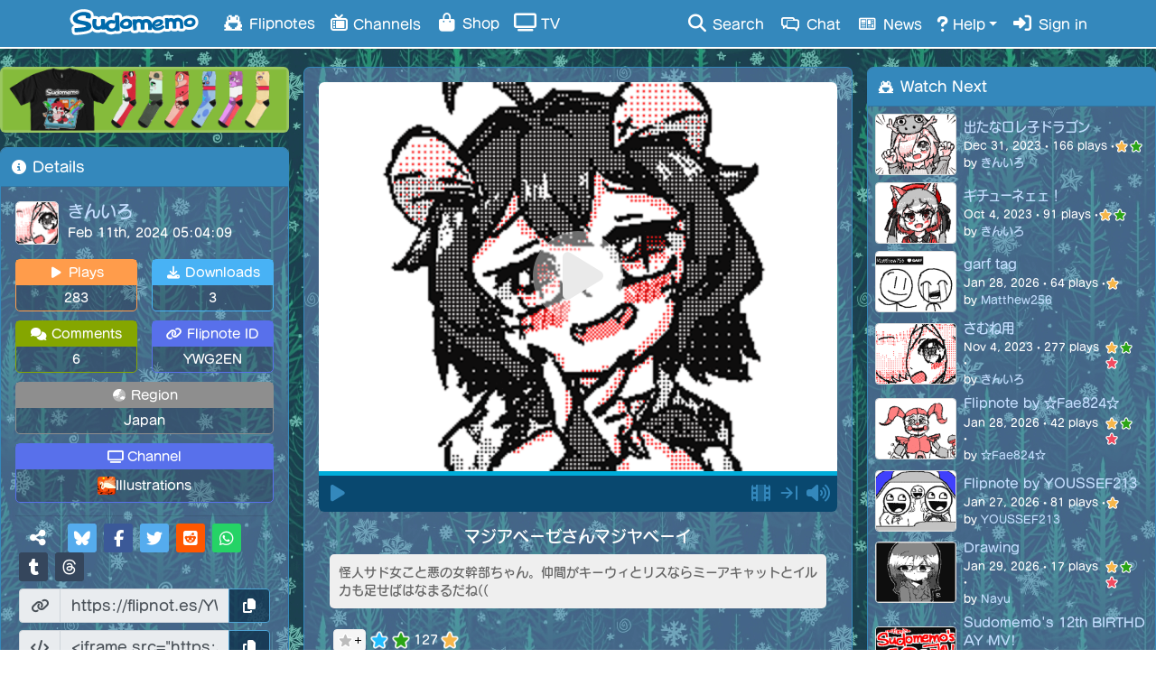

--- FILE ---
content_type: text/html; charset=UTF-8
request_url: https://www.sudomemo.net/watch/789BF5_16A6EA5F8388F_000
body_size: 11369
content:
<!DOCTYPE html><html lang="en-US"><head><script src="/theatre_assets/js/sudoplayer.js?v=1.2.7" charset="utf-8"></script><script src="/theatre_assets/js/star.js?_=20260111_004" charset="utf-8"></script><meta charset="utf-8"><meta name="theme-color" content="#849DD0"><meta name="msapplication-navbutton-color" content="#849DD0"><meta name="apple-mobile-web-app-status-bar-style" content="#849DD0"><link rel="alternate" href="https://www.sudomemo.net/watch/789BF5_16A6EA5F8388F_000" hreflang="x-default" /><link rel="alternate" href="https://www.sudomemo.net/watch/789BF5_16A6EA5F8388F_000" hreflang="x-default" /><link rel="alternate" href="https://www.sudomemo.net/de/watch/789BF5_16A6EA5F8388F_000" hreflang="de-DE" /><link rel="alternate" href="https://www.sudomemo.net/watch/789BF5_16A6EA5F8388F_000" hreflang="en-US" /><link rel="alternate" href="https://www.sudomemo.net/en-GB/watch/789BF5_16A6EA5F8388F_000" hreflang="en-GB" /><link rel="alternate" href="https://www.sudomemo.net/el/watch/789BF5_16A6EA5F8388F_000" hreflang="el-GR" /><link rel="alternate" href="https://www.sudomemo.net/es/watch/789BF5_16A6EA5F8388F_000" hreflang="es-ES" /><link rel="alternate" href="https://www.sudomemo.net/fr/watch/789BF5_16A6EA5F8388F_000" hreflang="fr-FR" /><link rel="alternate" href="https://www.sudomemo.net/fr-CA/watch/789BF5_16A6EA5F8388F_000" hreflang="fr-CA" /><link rel="alternate" href="https://www.sudomemo.net/it/watch/789BF5_16A6EA5F8388F_000" hreflang="it-IT" /><link rel="alternate" href="https://www.sudomemo.net/nl/watch/789BF5_16A6EA5F8388F_000" hreflang="nl-NL" /><link rel="alternate" href="https://www.sudomemo.net/pl/watch/789BF5_16A6EA5F8388F_000" hreflang="pl-PL" /><link rel="alternate" href="https://www.sudomemo.net/pt/watch/789BF5_16A6EA5F8388F_000" hreflang="pt-BR" /><link rel="alternate" href="https://www.sudomemo.net/ro/watch/789BF5_16A6EA5F8388F_000" hreflang="ro-RO" /><link rel="alternate" href="https://www.sudomemo.net/sv/watch/789BF5_16A6EA5F8388F_000" hreflang="sv-SE" /><link rel="alternate" href="https://www.sudomemo.net/ja/watch/789BF5_16A6EA5F8388F_000" hreflang="ja-JP" /><script src="/theatre_assets/js/SudomemoLocales.js?v=20260111_004"></script><script src="/theatre_assets/js/locale/theatre.en_US.js?v=20260111_004"></script><script type="text/javascript">window.onload=function(){document.querySelectorAll(".flipnote-hoverpreview-img").forEach(function(e){let t=null;e.onmouseover=function(){t=setTimeout(function(){e.src=e.src.replace("thumbframe","playback").replace(/\.png(\?size=l)?/,".gif").replace(/\?.*$/,"")+"?loop"},500)},e.onmouseout=function(){e.src=e.src.replace("playback","thumbframe").replace(/\.gif(\?loop)?/,".png?size=l");clearTimeout(t)}})};</script><meta name="viewport" content="width=device-width, initial-scale=1,user-scalable=no"><meta http-equiv="X-UA-Compatible" content="IE=edge,chrome=1"><meta name="description" content="怪人サド女こと悪の女幹部ちゃん。仲間がキーウィとリスならミーアキャットとイルカも足せばはなまるだね(("><meta name="google-site-verification" content="NGKuiCMPrtTZfyLeJOaxCVA2KRroPtaXMlWTnW2q9wE" /><meta name="twitter:site" content="@Sudomemo"><!-- Ensure jQuery is loaded first --><script src="https://ajax.googleapis.com/ajax/libs/jquery/1.11.1/jquery.min.js"></script><!-- Load Popper.js separately (required for BS4 dropdowns) --><script src="https://cdnjs.cloudflare.com/ajax/libs/popper.js/1.16.1/umd/popper.min.js"></script><!-- Load Bootstrap 4 JavaScript --><link rel="stylesheet" href="https://stackpath.bootstrapcdn.com/bootstrap/4.3.1/css/bootstrap.min.css"><script src="https://stackpath.bootstrapcdn.com/bootstrap/4.3.1/js/bootstrap.min.js"></script><link rel="stylesheet" href="/theatre_assets/fonts/fa/v6.7.2/css/all.min.css"><script src="https://cdn.jsdelivr.net/npm/party-js@latest/bundle/party.min.js"></script><link rel="stylesheet" href="/theatre_assets/css/main.css?ver=20260111_004"><link rel="stylesheet" href="/theatre_assets/css/sudofont.css?ver=20260111_004"><script>
// Set logged in status for account switcher
window.sudomemoLoggedIn = false;
</script><script src="/theatre_assets/js/accountSwitcher.js?ver=20260111_004"></script><script src="/theatre_assets/js/sfxBindings.js?ver=20260111_004"></script><script>(function(i,s,o,g,r,a,m){i.GoogleAnalyticsObject=r;i[r]=i[r]||function(){(i[r].q=i[r].q||[]).push(arguments)},i[r].l=1*new Date();a=s.createElement(o),m=s.getElementsByTagName(o)[0];a.async=1;a.src=g;m.parentNode.insertBefore(a,m)})(window,document,'script','//www.google-analytics.com/analytics.js','ga');ga('create','UA-128203037-1','auto');ga('require','displayfeatures');ga('send','pageview')</script><!-- Global site tag (gtag.js) - Google Ads: 768837643 --><script async src="https://www.googletagmanager.com/gtag/js?id=AW-768837643"></script><script>
  window.dataLayer = window.dataLayer || [];
  function gtag(){dataLayer.push(arguments);}
  gtag('js', new Date());

  gtag('config', 'AW-768837643');
</script><script>function updateQueryParam(uri, key, value) {
  var hashIndex = uri.indexOf('#');
  var hash = '';
  if (hashIndex !== -1) {
    hash = uri.substring(hashIndex);  // save "#comment249"
    uri = uri.substring(0, hashIndex); // strip off the hash
  }

  var re = new RegExp("([?&])" + key + "=.*?(&|$)", "i");
  var separator = uri.indexOf('?') !== -1 ? "&" : "?";

  if (uri.match(re)) {
    uri = uri.replace(re, '$1' + key + "=" + value + '$2');
  } else {
    uri = uri + separator + key + "=" + value;
  }

  return uri + hash; // re-attach hash at the end
}
</script><script>(adsbygoogle=window.adsbygoogle||[]).push({})</script><style>
      @font-face {
    font-family: "fot-seurat-pron";
    src: url("/theatre_assets/fonts/fot-seurat-pron/fot-seurat-pron.woff2") format("woff2"),
         url("/theatre_assets/fonts/fot-seurat-pron/fot-seurat-pron.woff") format("woff"),
         url("/theatre_assets/fonts/fot-seurat-pron/fot-seurat-pron.otf") format("opentype");
    font-weight: normal;
    font-style: normal;
}
</style><style>
body {
	touch-action: manipulation;
}
</style><style>
/* temporarily enable sudofont for testing */
body, h1, h2, h3, h4, h5, div, span, p {
  font-family: "sudofont", "fot-seurat-pron", sans-serif !important;
}
</style><style>
/* loading froggy */
img#frogload {
  height: 32px;
  position: fixed;
  right: 10px;
  bottom: 10px;
  -webkit-animation: 3s ease 0s normal forwards 1 frogFadeIn;
  animation: 3s ease 0s normal forwards 1 frogFadeIn;
  z-index: 9999;
}

@keyframes frogFadeIn{
    0% { opacity:0; }
    66% { opacity:0; }
    100% { opacity:1; }
}

@-webkit-keyframes frogFadeIn{
    0% { opacity:0; }
    66% { opacity:0; }
    100% { opacity:1; }
}

/* custom frog cursor */
body {
    cursor: url('/theatre_assets/cursors/christmas_cursor.png?_'), auto !important;
}

a, button, input[type="button"], input[type="submit"], [onclick] {
    cursor: url('/theatre_assets/cursors/christmas_pointer.png?_'), auto !important;
}

</style><script>
/* remove img#frogload after page finishes loading */
window.addEventListener('load', function() {
  var img = document.getElementById('frogload');
  img.parentNode.removeChild(img);
});
</script><style>
/* test button style */
/* Needs to be updated for dark themes before moving to main.css */
a.footer-text {
    display: inline-flex; /* Aligns text and icon together */
    align-items: center;
    padding: 5px 10px; /* Minimal padding */
    border: 3px solid var(--theatre-primary); /* Thick rounded border */
    border-radius: 15px; /* Rounded corners */
    text-decoration: none;
    color: var(--theatre-primary); /* Text color */
    transition: background-color 0.3s ease, color 0.3s ease;
}

a.footer-text:hover {
    background: rgba(0, 0, 0, 0.1); /* Slightly darker background on hover for contrast */
    color: var(--theatre-primary); /* Text color remains consistent */
}

a.footer-text i {
    margin-left: 4px; /* Slight spacing between text and icon */
}
</style><link rel="stylesheet" href="/theatre_assets/theme/sudomemo_winter_trees/sudomemo_winter_trees.css?ver=20260111_004"><link rel="stylesheet" href="/theatre_assets/css/fullwidth-mobile.css?ver=20210403_01"><title>マジアベーゼさんマジヤベーイ - Sudomemo</title><link rel="canonical" href="https://www.sudomemo.net/watch/789BF5_16A6EA5F8388F_000"/><meta property="og:title" content="マジアベーゼさんマジヤベーイ - Sudomemo"/><meta property="og:type" content="video.other"/><meta property="og:url" content="https://www.sudomemo.net/watch/789BF5_16A6EA5F8388F_000"/><meta property="og:site_name" content="Sudomemo: Share Flipnotes"/><meta property="og:video:type" content="video/mp4"/><meta property="og:video:width" content="512"/><meta property="og:video:height" content="384"/><meta property="og:image" content="https://www.sudomemo.net/theatre_assets/images/dynamic/thumbframe/1BFB7650CC789BF5/789BF5_16A6EA5F8388F_000.png?size=xl"/><meta property="og:video" content="https://www.sudomemo.net/theatre_assets/mp4/1BFB7650CC789BF5/789BF5_16A6EA5F8388F_000.mp4?_=085652d15994ea10fce63de79483b511"/><meta property="og:video:secure_url" content="https://www.sudomemo.net/theatre_assets/mp4/1BFB7650CC789BF5/789BF5_16A6EA5F8388F_000.mp4?_=085652d15994ea10fce63de79483b511"/><link rel="alternate" type="application/json+oembed" href="https://www.sudomemo.net/oembed?url=https://www.sudomemo.net/watch/789BF5_16A6EA5F8388F_000&format=json" title="マジアベーゼさんマジヤベーイ"/><link rel="preload" href="https://www.sudomemo.net/theatre_assets/mp4/1BFB7650CC789BF5/789BF5_16A6EA5F8388F_000.mp4?_=085652d15994ea10fce63de79483b511" as="video"><link rel="preload" href="https://www.sudomemo.net/theatre_assets/images/dynamic/thumbframe/1BFB7650CC789BF5/789BF5_16A6EA5F8388F_000.png?size=xl" as="image"><meta property="og:description" content="怪人サド女こと悪の女幹部ちゃん。仲間がキーウィとリスならミーアキャットとイルカも足せばはなまるだね(("><meta name="twitter:card" content="player"/><meta name="twitter:title" content="マジアベーゼさんマジヤベーイ - Sudomemo"/><meta name="twitter:description" content="怪人サド女こと悪の女幹部ちゃん。仲間がキーウィとリスならミーアキャットとイルカも足せばはなまるだね(("/><meta name="twitter:image" content="https://www.sudomemo.net/theatre_assets/images/dynamic/thumbframe/1BFB7650CC789BF5/789BF5_16A6EA5F8388F_000.png?size=xl"/><meta name="twitter:player" content="https://www.sudomemo.net/watch/embed/789BF5_16A6EA5F8388F_000"/><meta name="twitter:player:width" content="480"/><meta name="twitter:player:height" content="405"/><meta name="keywords" content="789BF5_16A6EA5F8388F_000,sudomemo, flipnote hatena, sudofox, 1BFB7650CC789BF5, きんいろ"><style>/* * { touch-action: manipulation; } */</style><style>
		/* Different widths for view page */
		@media(min-width: 992px) {
			body > .row {
				max-width: unset;
				margin: 0 auto;
			}
		}

		@media(min-width: 1200px) {
			body > .row {
				max-width: 1545px;
				margin: 0 auto;
			}
		}

		/* temp fix for hiding recommendations on mobile/tablet */
		@media(max-width: 1199px) {
			#recommended-flipnotes {
				display: none !important;
			}
		}
	</style></head><body class="theme-body body-fullwidth-mobile"><img id="frogload" src="/theatre_assets/images/loading_frog.gif"><div class="navbar navbar-custom fixed-top theme-navbar-background show-during-boot navbar-expand-md p-0" role="navigation"><div class="container-fluid flex-row-reverse flex-md-row col-md-11"><a class="d-md-none mr-2 d-md-none" style="margin-bottom: -3px; min-width: 40.333px;" href="/login/"><i style="font-size: 18.6667px; color: #fff; margin: 0 auto; display: block;" class="fas fa-sign-in-alt fa-fw"></i></a><a class="navbar-brand mx-auto ml-md-2 mr-md-3" href="/"></a><button type="button" class="navbar-toggler collapsed ml-2 mr-0" data-toggle="collapse" data-target=".navbar-collapse" aria-label="Toggle navigation"><i class="fas fa-bars fa-lg" style="font-size: 18.6667px;"></i></button><div class="navbar-collapse collapse"><ul class="nav navbar-nav theme-navbar-text"><li class="nav-item"><a href="/browse/hot" class="nav-link"><i class="sf sf--fw sf--flipnote-frog"></i> Flipnotes</a></li><li class="nav-item"><a href="/categories/" class="nav-link"><i class="sf sf--channels sf-header"></i> Channels</a></li><li class="nav-item"><a href="/shop/" class="nav-link"><i class="fas fa-fw fa-shopping-bag"></i> Shop</a></li><li class="nav-item"><a class="nav-link" target="_blank" href="https://flipnot.es/tv"><i class="fas fa-fw fa-tv"></i> TV</a></li></ul><ul class="nav navbar-nav ml-auto theme-navbar-text"><li class="nav-item"><a href="/search/" class="nav-link"><i class="fa fa-fw fa-search"></i> Search</a></li><li class="nav-item"><a href="/chat/" class="nav-link"><i class="sf sf--fw sf--chat"></i> Chat</a></li><li class="nav-item"><a href="/news/" class="nav-link"><i class="sf sf--fw sf--news"></i> News</a></li><li class="dropdown nav-item"><a href="#" class="dropdown-toggle nav-link" data-toggle="dropdown"><i class="sf sf--help"></i> Help</a><ul class="dropdown-menu mt-0" role="menu"><li class="dropdown-header"><span>Useful Links</span></li><li class="dropdown-item"><a href="https://www.sudomemo.org"><i class="fad fa-fw fa-info-circle"></i> About Sudomemo</a></li><li class="dropdown-item"><a href="https://support.sudomemo.net/category/setup"><i class="fad fa-fw fa-sparkles"></i> How to Join</a></li><li class="dropdown-item"><a href="https://support.sudomemo.net/"><i class="fad fa-fw fa-question-circle"></i> Help Center</a></li><li class="dropdown-item"><a href="https://discord.gg/sudomemo"><i class="fab fa-fw fa-discord"></i> Discord</a></li><li class="dropdown-item"><a href="https://support.sudomemo.net/terms"><i class="fas fa-fw fa-asterisk"></i> Terms of Use</a></li><li class="dropdown-item"><a href="https://support.sudomemo.net/privacy"><i class="fad fa-fw fa-user-shield"></i> Privacy Policy</a></li><li class="dropdown-item"><a href="https://support.sudomemo.net/connectionhelp"><i class="fad fa-fw fa-router"></i> Connection Help</a></li><li class="dropdown-item"><a href="https://support.sudomemo.net/faqs"><i class="fad fa-fw fa-question-square"></i> FAQs</a></li><li class="dropdown-header"><span>Contact Us</span></li><!-- --><li class="dropdown-item"><a target="_top" href="mailto:support@sudomemo.net"><i class="fad fa-fw fa-envelope-square"></i> Email</a></li><li class="dropdown-header"><span>Other</span></li><li class="dropdown-item"><a href="https://support.sudomemo.net/credits"><i class="far fa-fw fa-smile"></i> Credits</a></li></ul></li><li class="nav-item"><a href="/login/" class="nav-link"><i class="fas fa-sign-in-alt fa-fw"></i> Sign in</a></li></ul></div></div><div class="notification-dropdown" id="notifications-dropdown-menu" style="display: none;"><div class="notification-header"><i class="fas fa-bell"></i><span style="padding-left:7px">Notifications</span><button class="btn btn-sm btn-link float-right" id="mark-all-read" style="margin-left: auto;font-size: 0.9em;">
        Mark all read
      </button></div><div id="notification-list" class="notification-list"><div class="loading-indicator text-center p-3"><i class="fas fa-spinner fa-spin"></i> Loading...
      </div></div><div class="dropdown-divider"></div><div class="dropdown-item text-center" style="padding: 9px 0 11px;" id="desktop-notifications-toggle"><small class="text-muted" id="desktop-notifications-status">Checking notification settings...</small><button class="btn btn-sm btn-outline-primary mt-2" id="enable-desktop-notifications-btn" style="display: none;">
        Enable notifications
      </button><a href="/user/settings/" class="btn btn-sm btn-link mt-2 theme-link" id="desktop-notifications-settings-link" style="display: none; float: right; font-size: 0.9em;">
        Settings...
      </a></div></div></div><div class="row pt-sm-1"><div
			id="left-sidebar" class="col-12 col-lg-3 col-xl-3 ml-lg-auto px-0 order-3 order-lg-1 order-xl-1"><div class="col px-0 col-12 col-md-12 d-none d-md-block"><div class="advert mb-3"><a target="_blank" href="/shop/#merch"><img src="/theatre_assets/images/banner/shop/merch_banner_mini_2024.png"></a></div></div><div class="card panel-common mb-sm-3"><div class="card-header theme-panel-title"><span class="card-title"><i class="fa fa-fw fa-info-circle"></i>
						Details
					</span></div><div class="card-body theme-panel-body p-3"><div class="details-profile-container d-flex"><div class="profile-left"><a class="theme-link flipnote-title-link" href="/user/1BFB7650CC789BF5@DSi"><img style="display:inline;border:1px solid #dedede; height:48px;margin-right:10px;border-radius:5px;" src="/theatre_assets/images/dynamic/thumbframe/1BFB7650CC789BF5/789BF5_1665B34E937DB_001.png?square&size=s" alt="きんいろ&#039;s profile picture"></a></div><div class="profile-right"><div><span class="name"><a class="theme-link flipnote-title-link" href="/user/1BFB7650CC789BF5@DSi" style="display:inline;vertical-align:middle;font-size:18px;">
										きんいろ
									</a></span></div><span class="name">Feb 11th, 2024 05:04:09</span></div></div><div id="flipnote-stats" class="pt-3"><ul><li><span class="py-1 text-center flipnotes"><i class="fa fa-fw fa-play"></i>
									Plays
								</span><span class="text-center">283</span></li><li><span class="py-1 text-center downloads"><i class="fa fa-fw fa-download"></i>
									Downloads
								</span><span class="text-center">3</span></li><li><span class="py-1 text-center comments"><i class="fas fa-fw fa-comments"></i>
									Comments
								</span><span class="text-center">6</span></li><li><span class="py-1 text-center flipnote-id"><i class="fas fa-fw fa-chain"></i>
									Flipnote ID
								</span><span class="text-center">YWG2EN</span></li><li><span class="py-1 text-center flipnote-id"><i class="fas fa-fw fa-tv"></i>
									Channel
								</span><span class="text-center px-1 my-1" style="display: flex; align-items: center; justify-content: center; gap: 8px;"><img src="/theatre_assets/images/dynamic/channel/96057116188875762889.png"
									     alt="Illustrations"
									     style="width: 20px; height: 20px; border-radius: 3px; margin: unset;"><a href="/channel/96057116188875762889">Illustrations</a></span></li><li><span class="py-1 text-center normal"><i class="fad fa-fw fa-globe-asia"></i>
									Region
								</span><span class="text-center">Japan</span></li></ul></div><hr class="mt-1 mb-2"><div id="sharing" class="d-flex flex-column px-1"><div class="mb-1"><span class="mx-2" style="font-size: 20px;" alt="Share" title="Share"><i class="fas fa-fw fa-share-alt"></i></span><span style="border-left:1px solid rgba(0,0,0,0.1); height:22px; margin:0 8px 0 4px;display: inline-block;vertical-align: text-bottom;"></span><span title="Share on Bluesky" class="mr-2 social-share-button sbc-twitter" onclick="window.open('https://bsky.app/intent/compose?text=%E3%83%9E%E3%82%B8%E3%82%A2%E3%83%99%E3%83%BC%E3%82%BC%E3%81%95%E3%82%93%E3%83%9E%E3%82%B8%E3%83%A4%E3%83%99%E3%83%BC%E3%82%A4%20-%20https://flipnot.es/YWG2EN', 'mywin','width=500,height=500'); return false;"><i class="fab fa-bluesky fa-fw"></i></span><span title="Share on Facebook" class="mr-2 social-share-button sbc-fb" onclick="window.open('https://www.facebook.com/sharer.php?u=https://flipnot.es/YWG2EN', 'mywin','width=500,height=500'); return false;"><i class="fab fa-facebook-f fa-fw"></i></span><span title="Share to Twitter" class="mr-2 social-share-button sbc-twitter" onclick="window.open('https://twitter.com/intent/tweet?source=sharethiscom&text=%E3%83%9E%E3%82%B8%E3%82%A2%E3%83%99%E3%83%BC%E3%82%BC%E3%81%95%E3%82%93%E3%83%9E%E3%82%B8%E3%83%A4%E3%83%99%E3%83%BC%E3%82%A4&url=https://flipnot.es/YWG2EN', 'mywin','width=500,height=500'); return false;"><i class="fab fa-twitter fa-fw"></i></span><span title="Share to Reddit" class="mr-2 social-share-button sbc-reddit" onclick="window.open('https://reddit.com/submit?url=https://flipnot.es/YWG2EN&title=%E3%83%9E%E3%82%B8%E3%82%A2%E3%83%99%E3%83%BC%E3%82%BC%E3%81%95%E3%82%93%E3%83%9E%E3%82%B8%E3%83%A4%E3%83%99%E3%83%BC%E3%82%A4', 'mywin'); return false;"><i class="fab fa-reddit-square fa-fw"></i></span><span title="Share via WhatsApp" class="mr-2 social-share-button sbc-whatsapp" onclick="window.open('https://api.whatsapp.com/send?text=%E3%83%9E%E3%82%B8%E3%82%A2%E3%83%99%E3%83%BC%E3%82%BC%E3%81%95%E3%82%93%E3%83%9E%E3%82%B8%E3%83%A4%E3%83%99%E3%83%BC%E3%82%A4%20-%20https://flipnot.es/YWG2EN', 'mywin','width=500,height=500'); return false;"><i class="fab fa-whatsapp fa-fw"></i></span><span title="Share on Tumblr" class="mr-2 social-share-button sbc-tumblr" onclick="window.open('https://www.tumblr.com/share/photo?source=https%3A%2F%2Fwww.sudomemo.net%2Ftheatre_assets%2Fimages%2Fdynamic%2Fthumbframe%2F1BFB7650CC789BF5%2F789BF5_16A6EA5F8388F_000.png&caption=%E3%83%9E%E3%82%B8%E3%82%A2%E3%83%99%E3%83%BC%E3%82%BC%E3%81%95%E3%82%93%E3%83%9E%E3%82%B8%E3%83%A4%E3%83%99%E3%83%BC%E3%82%A4&clickthru=https://flipnot.es/YWG2EN', 'mywin','width=500,height=500'); return false;"><i class="fab fa-tumblr fa-fw"></i></span><span title="Share on Threads" class="mr-2 social-share-button sbc-tumblr" onclick="window.open('https://www.threads.net/intent/post?text=%E3%83%9E%E3%82%B8%E3%82%A2%E3%83%99%E3%83%BC%E3%82%BC%E3%81%95%E3%82%93%E3%83%9E%E3%82%B8%E3%83%A4%E3%83%99%E3%83%BC%E3%82%A4&url=https://flipnot.es/YWG2EN', 'mywin','width=500,height=500'); return false;"><i class="fab fa-threads fa-fw"></i></span></div><div class="input-group my-1"><div class="input-group-prepend"><span class="input-group-text"><i class="fa fa-link fa-fw"></i></span></div><input type="text" class="form-control" value="https://flipnot.es/YWG2EN" readonly><div class="input-group-append"><button class="btn btn-outline-secondary" type="button" id="share_url_copy"><i class="fa fa-copy fa-fw"></i></button></div></div><div class="input-group my-1"><div class="input-group-prepend"><span class="input-group-text"><i class="fa fa-code fa-fw"></i></span></div><input type="text" class="form-control" value="&lt;iframe src=&quot;https://www.sudomemo.net/watch/embed/789BF5_16A6EA5F8388F_000&quot; scrolling=&quot;no&quot; frameborder=&quot;0&quot; height=&quot;429&quot; width=&quot;512&quot;&gt;&lt;/iframe&gt;" readonly><div class="input-group-append"><button class="btn btn-outline-secondary" type="button" id="embed_code_copy"><i class="fa fa-copy fa-fw"></i></button></div></div><div id="reportModal" class="modal fade" tabindex="-1" aria-hidden="true"><div class="modal-dialog modal-dialog-centered"><form id="reportForm" class="modal-content"><input type="hidden" name="type" id="reportType"><input type="hidden" name="contentID" id="reportContentId"><div class="modal-header"><h5 id="reportModalLabel" class="modal-title">
          REPORT_HEADER
        </h5><!-- explicit close button --><button type="button" id="closeReportModal" class="btn btn-sm btn-link text-secondary ms-auto" aria-label="Close"><i class="fa-solid fa-xmark"></i></button></div><div class="modal-body"><p><a target="_blank"
             href="https://support.sudomemo.net/staying-safe-building-respectful-connections/">
            Feel something off? Here&#039;s how to spot it
          </a></p><div class="mb-3"><label for="reportCategory" class="form-label">
            Category
          </label><select id="reportCategory" name="category" class="form-select ml-2" required><option value="stolen">
                Stolen
              </option><option value="spam">
                Spam
              </option><option value="harassment">
                Harassment
              </option><option value="fraud">
                Fraud
              </option><option value="swearing">
                Profane
              </option><option value="sexual">
                Sexual
              </option><option value="violent">
                Graphic
              </option><option value="misplaced_rp">
                Misplaced RP
              </option><option value="drugs">
                Drugs
              </option><option value="rapid_flashing">
                Rapid Flashing
              </option></select></div><div class="mb-3"><label for="reportText" class="form-label">
            Details
          </label><textarea id="reportText" name="reportText" class="form-control" rows="4" required
                    placeholder="Describe the issue…"></textarea></div><div id="reportError" class="text-danger" hidden></div></div><div class="modal-footer"><button type="submit" class="ugobtn">
          Submit Report
        </button><!-- explicit cancel button --><button type="button" id="cancelReportModal" class="btn btn-secondary">
          Cancel
        </button></div></form></div></div></div></div></div><div class="mt-3 col-12 col-sm-11 col-md-10 col-lg-12 col-xl-12 mx-auto"><div class="advert mb-3"><a data-banner-name="ziggy_patreon_promo" href="https://patreon.com/sudomemo"><img src="/theatre_assets/images/banner/patreon/ziggy_patreon_promo.png"></a></div></div></div><div id="center-column" class="col-12 col-lg-7 col-xl-6 px-0 mr-lg-auto px-lg-3 order-1 order-xl-2"><!-- Flipnote player block --><div class="card panel-common panel-body-only flipnote-player-card "><div class="card-body theme-panel-body px-0 pt-0 pl-sm-3 pr-sm-3 pt-sm-3 pb-3"><div class="flipnote-container"><sudo-player src="https://www.sudomemo.net/theatre_assets/mp4/1BFB7650CC789BF5789BF5_16A6EA5F8388F_000?_=085652d15994ea10fce63de79483b511" poster="https://www.sudomemo.net/theatre_assets/images/dynamic/thumbframe/1BFB7650CC789BF5/789BF5_16A6EA5F8388F_000.png?size=xl" frames="1" speed="1"  usearrowkeys  viewkey="a4d29294cdf20f36e970f00d73f9a3a6ccb113071222cdfaf47a45d29b4802cd59dacc4ef98e929522f436b9a25f966f9f8d28908c915344fd351e74a41df762"  short_key="YWG2EN"></sudo-player></div></div></div><!-- Title, description, star button, etc. --><div class=" card panel-common panel-body-only mb-sm-3 flipnote-details-card "><div class="card-body theme-panel-body px-0 pt-0 pl-sm-3 pr-sm-3 pt-sm-3 pb-3"><div class="flipnote-options mt-3"><div class="flipnote-title-name mx-auto" style="width: fit-content;"><h1 class="entry-title mx-auto text-center">
							                マジアベーゼさんマジヤベーイ
														</h1></div><div><div class="flipnote-description"><p class="m-0">怪人サド女こと悪の女幹部ちゃん。仲間がキーウィとリスならミーアキャットとイルカも足せばはなまるだね((</p></div><div class="flipnote-badges"></div></div></div><div id="sudomemo-star" class="pl-3 pt-3"><sudo-star mode="flipnote" fsid="1BFB7650CC789BF5" id="789BF5_16A6EA5F8388F_000"></sudo-star></div></div></div><div class=" card panel-common mb-sm-3 "><div class="card-header theme-panel-title panel-header-comments"><span class="card-title"><i class="fas fa-fw fa-comments"></i>
						Comments (6)
					</span></div><div class="card-body theme-panel-body d-flex flex-column pb-2" style="padding: 10px;"><span style="font-size: 15px; margin-bottom:11px; display:block;"><a class="theme-link" rel="nofollow" href="/login/?redirect_uri=https://www.sudomemo.net/watch/789BF5_16A6EA5F8388F_000"><i class="fas fa-sign-in-alt"></i>
								Sign in							</a>
							to add a comment						</span><div><ul class="commentlist mt-2"><li class="comment comment-two-column  " id="comment-7922838" data-comment-id="7922838"><div class="comment-header"><div class="comment-body"><div class="comment-user-info"><a class="theme-link comment-user-avatar" href="/user/5C742B50A31475F5@DSi"><img src="/theatre_assets/images/dynamic/thumbframe/5C742B50A31475F5/1475F5_1790B166142BC_000.png?size=s&square" class="thumb" alt="Perfectgek&#039;s profile picture"></a><div class="comment-user-meta"><a class="theme-link" href="/user/5C742B50A31475F5@DSi"><span class="name">Perfectgek</span></a><br><div class="comment-timestamp"><span title="2024-11-18 16:55:52">2024-11-18 16:55</span></div><div class="comment-id"><span>(7922838)</span></div></div></div><div class="comment-content-column"><div class="comment-content"><div class="comment-container"><img
				src="/theatre_assets/images/dynamic/comment/5C742B50A31475F5/1475F5_175FE56F911F0_000.png?vc"
				alt="Drawn comment by Perfectgek&#10;&quot;MY&#x20;LOVE&#x21;&quot;"
				title="Drawn comment by Perfectgek&#10;&quot;MY&#x20;LOVE&#x21;&quot;"
			></div><div class="comment-actions"><div class="action-options"></div></div><sudo-star mode="comment" fsid="5C742B50A31475F5" id="7922838" ></sudo-star></div></div></div></li><li class="comment comment-two-column  " id="comment-7922785" data-comment-id="7922785"><div class="comment-header"><div class="comment-body"><div class="comment-user-info"><a class="theme-link comment-user-avatar" href="/user/5C742B50A31475F5@DSi"><img src="/theatre_assets/images/dynamic/thumbframe/5C742B50A31475F5/1475F5_1790B166142BC_000.png?size=s&square" class="thumb" alt="Perfectgek&#039;s profile picture"></a><div class="comment-user-meta"><a class="theme-link" href="/user/5C742B50A31475F5@DSi"><span class="name">Perfectgek</span></a><br><div class="comment-timestamp"><span title="2024-11-18 14:59:32">2024-11-18 14:59</span></div><div class="comment-id"><span>(7922785)</span></div></div></div><div class="comment-content-column"><div class="comment-content"><div class="comment-container"><span class="comment-text d-block text-break"><p>うれしいヾ(｡&gt;﹏&lt;｡)ﾉﾞ✧*。ばんざい！！！baiserさま！！！うおおお😭😭😭</p></span></div><div class="comment-actions"><div class="action-options"></div></div><sudo-star mode="comment" fsid="5C742B50A31475F5" id="7922785" ></sudo-star></div></div></div></li><li class="comment comment-two-column  " id="comment-7839915" data-comment-id="7839915"><div class="comment-header"><div class="comment-body"><div class="comment-user-info"><a class="theme-link comment-user-avatar" href="/user/1BFB7650CC789BF5@DSi"><img src="/theatre_assets/images/dynamic/thumbframe/1BFB7650CC789BF5/789BF5_1665B34E937DB_001.png?size=s&square" class="thumb" alt="きんいろ&#039;s profile picture"></a><div class="comment-user-meta"><a class="theme-link" href="/user/1BFB7650CC789BF5@DSi"><span class="name">きんいろ</span></a><br><div class="comment-timestamp"><span title="2024-02-13 06:41:39">2024-02-13 06:41</span></div><div class="comment-id"><span>(7839915)</span></div></div></div><div class="comment-content-column"><div class="comment-content"><div class="comment-container"><img
				src="/theatre_assets/images/dynamic/comment/1BFB7650CC789BF5/789BF5_16A84715ED304_000.png?vc"
				alt="Drawn comment by きんいろ&#10;&quot;&#x2661;&#x28;&#x5E;&#x03C9;&#x5E;&#x29;&quot;"
				title="Drawn comment by きんいろ&#10;&quot;&#x2661;&#x28;&#x5E;&#x03C9;&#x5E;&#x29;&quot;"
			></div><div class="comment-actions"><div class="action-options"></div></div><sudo-star mode="comment" fsid="1BFB7650CC789BF5" id="7839915" ></sudo-star></div></div></div></li><li class="comment comment-two-column  " id="comment-7839858" data-comment-id="7839858"><div class="comment-header"><div class="comment-body"><div class="comment-user-info"><a class="theme-link comment-user-avatar" href="/user/57B290C0E11710AA@DSi"><img src="/theatre_assets/images/dynamic/thumbframe/57B290C0E11710AA/1710AA_0EC60D7713801_022.png?size=s&square" class="thumb" alt="jeromis&#039;s profile picture"></a><div class="comment-user-meta"><a class="theme-link" href="/user/57B290C0E11710AA@DSi"><span class="name">jeromis</span></a><br><div class="comment-timestamp"><span title="2024-02-13 00:34:11">2024-02-13 00:34</span></div><div class="comment-id"><span>(7839858)</span></div></div></div><div class="comment-content-column"><div class="comment-content"><div class="comment-container"><span class="comment-text d-block text-break"><p>❤️aw</p></span></div><div class="comment-actions"><div class="action-options"></div></div><sudo-star mode="comment" fsid="57B290C0E11710AA" id="7839858" ></sudo-star></div></div></div></li><li class="comment comment-two-column  " id="comment-7839366" data-comment-id="7839366"><div class="comment-header"><div class="comment-body"><div class="comment-user-info"><a class="theme-link comment-user-avatar" href="/user/1BFB7650CC789BF5@DSi"><img src="/theatre_assets/images/dynamic/thumbframe/1BFB7650CC789BF5/789BF5_1665B34E937DB_001.png?size=s&square" class="thumb" alt="きんいろ&#039;s profile picture"></a><div class="comment-user-meta"><a class="theme-link" href="/user/1BFB7650CC789BF5@DSi"><span class="name">きんいろ</span></a><br><div class="comment-timestamp"><span title="2024-02-11 10:52:00">2024-02-11 10:52</span></div><div class="comment-id"><span>(7839366)</span></div></div></div><div class="comment-content-column"><div class="comment-content"><div class="comment-container"><img
				src="/theatre_assets/images/dynamic/comment/1BFB7650CC789BF5/789BF5_16A7132F1D098_000.png?vc"
				alt="Drawn comment by きんいろ&#10;&quot;&#x3042;&#x308A;&#x304C;&#x3068;&#x3046;&#x3054;&#x3056;&#x3044;&#x307E;&#x3059;&#xFF01;&#x20;&#x30A2;&#x30CB;&#x30E1;&#x7D75;&#x69D8;&#x3055;&#x3084;&#x3069;&#x30B7;&#x30FC;&#x30FC;&#x30F3;&#x20;&#x591A;&#x304F;&#x3066;&#x3073;&#x3063;&#x304F;&#x308A;&#x3059;&#x308B;&#x28;&#x28;&quot;"
				title="Drawn comment by きんいろ&#10;&quot;&#x3042;&#x308A;&#x304C;&#x3068;&#x3046;&#x3054;&#x3056;&#x3044;&#x307E;&#x3059;&#xFF01;&#x20;&#x30A2;&#x30CB;&#x30E1;&#x7D75;&#x69D8;&#x3055;&#x3084;&#x3069;&#x30B7;&#x30FC;&#x30FC;&#x30F3;&#x20;&#x591A;&#x304F;&#x3066;&#x3073;&#x3063;&#x304F;&#x308A;&#x3059;&#x308B;&#x28;&#x28;&quot;"
			></div><div class="comment-actions"><div class="action-options"></div></div><sudo-star mode="comment" fsid="1BFB7650CC789BF5" id="7839366" ></sudo-star></div></div></div></li><li class="comment comment-two-column  " id="comment-7839355" data-comment-id="7839355"><div class="comment-header"><div class="comment-body"><div class="comment-user-info"><a class="theme-link comment-user-avatar" href="/user/15F652D0E117D225@DSi"><img src="/theatre_assets/images/dynamic/thumbframe/15F652D0E117D225/17D225_182789C124924_000.png?size=s&square" class="thumb" alt="konaドー&#039;s profile picture"></a><div class="comment-user-meta"><a class="theme-link" href="/user/15F652D0E117D225@DSi"><span class="name">konaドー</span></a><br><div class="comment-timestamp"><span title="2024-02-11 10:02:15">2024-02-11 10:02</span></div><div class="comment-id"><span>(7839355)</span></div></div></div><div class="comment-content-column"><div class="comment-content"><div class="comment-container"><span class="comment-text d-block text-break"><p>ン&quot; かわいい！！！！！！！</p></span></div><div class="comment-actions"><div class="action-options"></div></div><sudo-star mode="comment" fsid="15F652D0E117D225" id="7839355" ></sudo-star></div></div></div></li><li></li></ul></div></div></div></div><div
			id="playlist-and-feed-sidebar" class="col-12 col-xl-3 px-0 order-2 order-xl-3"><div id="recommended-flipnotes" class="card panel-common mb-sm-3 d-none d-md-block"><div class="card-header theme-panel-title"><span class="card-title"><i class="sf sf--fw sf--flipnote-frog"></i>
							Watch Next
						</span></div><div class="card-body theme-panel-body recommended-feed"><ul class="recommended-feed-list"><li class="recommended-item" data-rec-source="user_multipart_next"><a class="thumbnail-link" href="/watch/789BF5_168B534634FAD_002?utm_source=theatre_recs&amp;utm_content=user_multipart_next_YWG2EN"><img src="/theatre_assets/images/dynamic/thumbframe/1BFB7650CC789BF5/789BF5_168B534634FAD_002.png?size=m" alt="Recommended Flipnote Thumbnail" class="rec-thumbnail"></a><div class="recommended-info"><a href="/watch/789BF5_168B534634FAD_002?utm_source=theatre_recs&amp;utm_content=user_multipart_next_YWG2EN" class="rec-title theme-link">
																							出たなロレ子ドラゴン
																					</a><div
											class="rec-meta d-flex">
																																												Dec 31, 2023
											•
											166
											plays
																						•
											<div class="rec-stars" style="margin-top: 2px;"><img src="/theatre_assets/images/star/star_yellow.png" alt="yellow star" class="star-icon" style="width: 14px; height: 14px; margin: 0 1px; vertical-align:top; "><img src="/theatre_assets/images/star/star_green.png" alt="green star" class="star-icon" style="width: 14px; height: 14px; margin: 0 1px; vertical-align:top; "></div></div><div class="rec-creator">
											by
											<a href="/user/1BFB7650CC789BF5@DSi" class="rec-username theme-link">
												きんいろ
											</a></div></div></li><li class="recommended-item" data-rec-source="creator"><a class="thumbnail-link" href="/watch/789BF5_165168EF8104D_001?utm_source=theatre_recs&amp;utm_content=creator_YWG2EN"><img src="/theatre_assets/images/dynamic/thumbframe/1BFB7650CC789BF5/789BF5_165168EF8104D_001.png?size=m" alt="Recommended Flipnote Thumbnail" class="rec-thumbnail"></a><div class="recommended-info"><a href="/watch/789BF5_165168EF8104D_001?utm_source=theatre_recs&amp;utm_content=creator_YWG2EN" class="rec-title theme-link">
																							ギチューネェェ！
																					</a><div
											class="rec-meta d-flex">
																																												Oct 4, 2023
											•
											91
											plays
																						•
											<div class="rec-stars" style="margin-top: 2px;"><img src="/theatre_assets/images/star/star_yellow.png" alt="yellow star" class="star-icon" style="width: 14px; height: 14px; margin: 0 1px; vertical-align:top; "><img src="/theatre_assets/images/star/star_green.png" alt="green star" class="star-icon" style="width: 14px; height: 14px; margin: 0 1px; vertical-align:top; "></div></div><div class="rec-creator">
											by
											<a href="/user/1BFB7650CC789BF5@DSi" class="rec-username theme-link">
												きんいろ
											</a></div></div></li><li class="recommended-item" data-rec-source="hot"><a class="thumbnail-link" href="/watch/005151_187ED43ABDD3B_001?utm_source=theatre_recs&amp;utm_content=hot_YWG2EN"><img src="/theatre_assets/images/dynamic/thumbframe/514677E0E9005151/005151_187ED43ABDD3B_001.png?size=m" alt="Recommended Flipnote Thumbnail" class="rec-thumbnail"></a><div class="recommended-info"><a href="/watch/005151_187ED43ABDD3B_001?utm_source=theatre_recs&amp;utm_content=hot_YWG2EN" class="rec-title theme-link">
																							garf tag
																					</a><div
											class="rec-meta d-flex">
																																												Jan 28, 2026
											•
											64
											plays
																						•
											<div class="rec-stars" style="margin-top: 2px;"><img src="/theatre_assets/images/star/star_yellow.png" alt="yellow star" class="star-icon" style="width: 14px; height: 14px; margin: 0 1px; vertical-align:top; "></div></div><div class="rec-creator">
											by
											<a href="/user/514677E0E9005151@DSi" class="rec-username theme-link">
												Matthew256
											</a></div></div></li><li class="recommended-item" data-rec-source="creator"><a class="thumbnail-link" href="/watch/789BF5_1665B34E937DB_001?utm_source=theatre_recs&amp;utm_content=creator_YWG2EN"><img src="/theatre_assets/images/dynamic/thumbframe/1BFB7650CC789BF5/789BF5_1665B34E937DB_001.png?size=m" alt="Recommended Flipnote Thumbnail" class="rec-thumbnail"></a><div class="recommended-info"><a href="/watch/789BF5_1665B34E937DB_001?utm_source=theatre_recs&amp;utm_content=creator_YWG2EN" class="rec-title theme-link">
																							さむね用
																					</a><div
											class="rec-meta d-flex">
																																												Nov 4, 2023
											•
											277
											plays
																						•
											<div class="rec-stars" style="margin-top: 2px;"><img src="/theatre_assets/images/star/star_yellow.png" alt="yellow star" class="star-icon" style="width: 14px; height: 14px; margin: 0 1px; vertical-align:top; "><img src="/theatre_assets/images/star/star_green.png" alt="green star" class="star-icon" style="width: 14px; height: 14px; margin: 0 1px; vertical-align:top; "><img src="/theatre_assets/images/star/star_red.png" alt="red star" class="star-icon" style="width: 14px; height: 14px; margin: 0 1px; vertical-align:top; "></div></div><div class="rec-creator">
											by
											<a href="/user/1BFB7650CC789BF5@DSi" class="rec-username theme-link">
												きんいろ
											</a></div></div></li><li class="recommended-item" data-rec-source="hot"><a class="thumbnail-link" href="/watch/5301F2_187E8CECA8A59_000?utm_source=theatre_recs&amp;utm_content=hot_YWG2EN"><img src="/theatre_assets/images/dynamic/thumbframe/54BEEAA0095301F2/5301F2_187E8CECA8A59_000.png?size=m" alt="Recommended Flipnote Thumbnail" class="rec-thumbnail"></a><div class="recommended-info"><a href="/watch/5301F2_187E8CECA8A59_000?utm_source=theatre_recs&amp;utm_content=hot_YWG2EN" class="rec-title theme-link">
																																			Flipnote by ☆Fae824☆
																					</a><div
											class="rec-meta d-flex">
																																												Jan 28, 2026
											•
											42
											plays
																						•
											<div class="rec-stars" style="margin-top: 2px;"><img src="/theatre_assets/images/star/star_yellow.png" alt="yellow star" class="star-icon" style="width: 14px; height: 14px; margin: 0 1px; vertical-align:top; "><img src="/theatre_assets/images/star/star_green.png" alt="green star" class="star-icon" style="width: 14px; height: 14px; margin: 0 1px; vertical-align:top; "><img src="/theatre_assets/images/star/star_red.png" alt="red star" class="star-icon" style="width: 14px; height: 14px; margin: 0 1px; vertical-align:top; "></div></div><div class="rec-creator">
											by
											<a href="/user/54BEEAA0095301F2@DSi" class="rec-username theme-link">
												☆Fae824☆
											</a></div></div></li><li class="recommended-item" data-rec-source="hot"><a class="thumbnail-link" href="/watch/39583B_187E74485C3DC_002?utm_source=theatre_recs&amp;utm_content=hot_YWG2EN"><img src="/theatre_assets/images/dynamic/thumbframe/50C2AC408A39583B/39583B_187E74485C3DC_002.png?size=m" alt="Recommended Flipnote Thumbnail" class="rec-thumbnail"></a><div class="recommended-info"><a href="/watch/39583B_187E74485C3DC_002?utm_source=theatre_recs&amp;utm_content=hot_YWG2EN" class="rec-title theme-link">
																																			Flipnote by YOUSSEF213
																					</a><div
											class="rec-meta d-flex">
																																												Jan 27, 2026
											•
											81
											plays
																						•
											<div class="rec-stars" style="margin-top: 2px;"><img src="/theatre_assets/images/star/star_yellow.png" alt="yellow star" class="star-icon" style="width: 14px; height: 14px; margin: 0 1px; vertical-align:top; "></div></div><div class="rec-creator">
											by
											<a href="/user/50C2AC408A39583B@DSi" class="rec-username theme-link">
												YOUSSEF213
											</a></div></div></li><li class="recommended-item" data-rec-source="hot"><a class="thumbnail-link" href="/watch/17EA57_187F7B4316B1A_001?utm_source=theatre_recs&amp;utm_content=hot_YWG2EN"><img src="/theatre_assets/images/dynamic/thumbframe/5E7E84E0A317EA57/17EA57_187F7B4316B1A_001.png?size=m" alt="Recommended Flipnote Thumbnail" class="rec-thumbnail"></a><div class="recommended-info"><a href="/watch/17EA57_187F7B4316B1A_001?utm_source=theatre_recs&amp;utm_content=hot_YWG2EN" class="rec-title theme-link">
																							Drawing
																					</a><div
											class="rec-meta d-flex">
																																												Jan 29, 2026
											•
											17
											plays
																						•
											<div class="rec-stars" style="margin-top: 2px;"><img src="/theatre_assets/images/star/star_yellow.png" alt="yellow star" class="star-icon" style="width: 14px; height: 14px; margin: 0 1px; vertical-align:top; "><img src="/theatre_assets/images/star/star_green.png" alt="green star" class="star-icon" style="width: 14px; height: 14px; margin: 0 1px; vertical-align:top; "><img src="/theatre_assets/images/star/star_red.png" alt="red star" class="star-icon" style="width: 14px; height: 14px; margin: 0 1px; vertical-align:top; "></div></div><div class="rec-creator">
											by
											<a href="/user/5E7E84E0A317EA57@DSi" class="rec-username theme-link">
												Nayu
											</a></div></div></li><li class="recommended-item" data-rec-source="hot"><a class="thumbnail-link" href="/watch/E60C10_187BB724CE6F5_033?utm_source=theatre_recs&amp;utm_content=hot_YWG2EN"><img src="/theatre_assets/images/dynamic/thumbframe/5DC87B40C5E60C10/E60C10_187BB724CE6F5_033.png?size=m" alt="Recommended Flipnote Thumbnail" class="rec-thumbnail"></a><div class="recommended-info"><a href="/watch/E60C10_187BB724CE6F5_033?utm_source=theatre_recs&amp;utm_content=hot_YWG2EN" class="rec-title theme-link">
																							Sudomemo&#039;s 12th BIRTHDAY MV!
																					</a><div
											class="rec-meta d-flex">
																																												Jan 29, 2026
											•
											119
											plays
																						•
											<div class="rec-stars" style="margin-top: 2px;"><img src="/theatre_assets/images/star/star_yellow.png" alt="yellow star" class="star-icon" style="width: 14px; height: 14px; margin: 0 1px; vertical-align:top; "><img src="/theatre_assets/images/star/star_green.png" alt="green star" class="star-icon" style="width: 14px; height: 14px; margin: 0 1px; vertical-align:top; "><img src="/theatre_assets/images/star/star_red.png" alt="red star" class="star-icon" style="width: 14px; height: 14px; margin: 0 1px; vertical-align:top; "><img src="/theatre_assets/images/star/star_blue.png" alt="blue star" class="star-icon" style="width: 14px; height: 14px; margin: 0 1px; vertical-align:top; "></div></div><div class="rec-creator">
											by
											<a href="/user/5DC87B40C5E60C10@DSi" class="rec-username theme-link">
												Matthew756
											</a></div></div></li><li class="recommended-item" data-rec-source="hot"><a class="thumbnail-link" href="/watch/201782_187EEFFBB3E9F_000?utm_source=theatre_recs&amp;utm_content=hot_YWG2EN"><img src="/theatre_assets/images/dynamic/thumbframe/58430710CE201782/201782_187EEFFBB3E9F_000.png?size=m" alt="Recommended Flipnote Thumbnail" class="rec-thumbnail"></a><div class="recommended-info"><a href="/watch/201782_187EEFFBB3E9F_000?utm_source=theatre_recs&amp;utm_content=hot_YWG2EN" class="rec-title theme-link">
																							A New MV
																					</a><div
											class="rec-meta d-flex">
																																												Jan 28, 2026
											•
											97
											plays
																						•
											<div class="rec-stars" style="margin-top: 2px;"><img src="/theatre_assets/images/star/star_yellow.png" alt="yellow star" class="star-icon" style="width: 14px; height: 14px; margin: 0 1px; vertical-align:top; "><img src="/theatre_assets/images/star/star_green.png" alt="green star" class="star-icon" style="width: 14px; height: 14px; margin: 0 1px; vertical-align:top; "><img src="/theatre_assets/images/star/star_red.png" alt="red star" class="star-icon" style="width: 14px; height: 14px; margin: 0 1px; vertical-align:top; "></div></div><div class="rec-creator">
											by
											<a href="/user/58430710CE201782@DSi" class="rec-username theme-link">
												★Adison★
											</a></div></div></li><li class="recommended-item" data-rec-source="hot"><a class="thumbnail-link" href="/watch/2300CA_187F6F13B24B1_000?utm_source=theatre_recs&amp;utm_content=hot_YWG2EN"><img src="/theatre_assets/images/dynamic/thumbframe/91FF4D101E2300CA/2300CA_187F6F13B24B1_000.png?size=m" alt="Recommended Flipnote Thumbnail" class="rec-thumbnail"></a><div class="recommended-info"><a href="/watch/2300CA_187F6F13B24B1_000?utm_source=theatre_recs&amp;utm_content=hot_YWG2EN" class="rec-title theme-link">
																							Happy 12th Birthday Sudo
																					</a><div
											class="rec-meta d-flex">
																																												Jan 29, 2026
											•
											18
											plays
																						•
											<div class="rec-stars" style="margin-top: 2px;"><img src="/theatre_assets/images/star/star_yellow.png" alt="yellow star" class="star-icon" style="width: 14px; height: 14px; margin: 0 1px; vertical-align:top; "><img src="/theatre_assets/images/star/star_green.png" alt="green star" class="star-icon" style="width: 14px; height: 14px; margin: 0 1px; vertical-align:top; "><img src="/theatre_assets/images/star/star_red.png" alt="red star" class="star-icon" style="width: 14px; height: 14px; margin: 0 1px; vertical-align:top; "></div></div><div class="rec-creator">
											by
											<a href="/user/91FF4D101E2300CA@DSi" class="rec-username theme-link">
												Blood wolf
											</a></div></div></li><li class="recommended-item" data-rec-source="hot"><a class="thumbnail-link" href="/watch/070CE5_187EEFD4CE18B_001?utm_source=theatre_recs&amp;utm_content=hot_YWG2EN"><img src="/theatre_assets/images/dynamic/thumbframe/1112AFB051070CE5/070CE5_187EEFD4CE18B_001.png?size=m" alt="Recommended Flipnote Thumbnail" class="rec-thumbnail"></a><div class="recommended-info"><a href="/watch/070CE5_187EEFD4CE18B_001?utm_source=theatre_recs&amp;utm_content=hot_YWG2EN" class="rec-title theme-link">
																							Bash Rant (Happy Birthday Sudomemo!)
																					</a><div
											class="rec-meta d-flex">
																																												Jan 28, 2026
											•
											95
											plays
																						•
											<div class="rec-stars" style="margin-top: 2px;"><img src="/theatre_assets/images/star/star_yellow.png" alt="yellow star" class="star-icon" style="width: 14px; height: 14px; margin: 0 1px; vertical-align:top; "></div></div><div class="rec-creator">
											by
											<a href="/user/1112AFB051070CE5@DSi" class="rec-username theme-link">
												TheDinoGuy
											</a></div></div></li><li class="recommended-item" data-rec-source="creator"><a class="thumbnail-link" href="/watch/789BF5_165168BB80661_001?utm_source=theatre_recs&amp;utm_content=creator_YWG2EN"><img src="/theatre_assets/images/dynamic/thumbframe/1BFB7650CC789BF5/789BF5_165168BB80661_001.png?size=m" alt="Recommended Flipnote Thumbnail" class="rec-thumbnail"></a><div class="recommended-info"><a href="/watch/789BF5_165168BB80661_001?utm_source=theatre_recs&amp;utm_content=creator_YWG2EN" class="rec-title theme-link">
																							コヨちゃんマーン！
																					</a><div
											class="rec-meta d-flex">
																																												Oct 4, 2023
											•
											66
											plays
																						•
											<div class="rec-stars" style="margin-top: 2px;"><img src="/theatre_assets/images/star/star_yellow.png" alt="yellow star" class="star-icon" style="width: 14px; height: 14px; margin: 0 1px; vertical-align:top; "><img src="/theatre_assets/images/star/star_green.png" alt="green star" class="star-icon" style="width: 14px; height: 14px; margin: 0 1px; vertical-align:top; "></div></div><div class="rec-creator">
											by
											<a href="/user/1BFB7650CC789BF5@DSi" class="rec-username theme-link">
												きんいろ
											</a></div></div></li><li class="recommended-item" data-rec-source="creator"><a class="thumbnail-link" href="/watch/789BF5_165B2F40FA517_000?utm_source=theatre_recs&amp;utm_content=creator_YWG2EN"><img src="/theatre_assets/images/dynamic/thumbframe/1BFB7650CC789BF5/789BF5_165B2F40FA517_000.png?size=m" alt="Recommended Flipnote Thumbnail" class="rec-thumbnail"></a><div class="recommended-info"><a href="/watch/789BF5_165B2F40FA517_000?utm_source=theatre_recs&amp;utm_content=creator_YWG2EN" class="rec-title theme-link">
																							ケプ子オオオオォォッ！！
																					</a><div
											class="rec-meta d-flex">
																																												Oct 19, 2023
											•
											223
											plays
																						•
											<div class="rec-stars" style="margin-top: 2px;"><img src="/theatre_assets/images/star/star_yellow.png" alt="yellow star" class="star-icon" style="width: 14px; height: 14px; margin: 0 1px; vertical-align:top; "><img src="/theatre_assets/images/star/star_green.png" alt="green star" class="star-icon" style="width: 14px; height: 14px; margin: 0 1px; vertical-align:top; "></div></div><div class="rec-creator">
											by
											<a href="/user/1BFB7650CC789BF5@DSi" class="rec-username theme-link">
												きんいろ
											</a></div></div></li><li class="recommended-item" data-rec-source="hot"><a class="thumbnail-link" href="/watch/0C5C36_187D0E5ED9C68_004?utm_source=theatre_recs&amp;utm_content=hot_YWG2EN"><img src="/theatre_assets/images/dynamic/thumbframe/58A2F0F06E0C5C36/0C5C36_187D0E5ED9C68_004.png?size=m" alt="Recommended Flipnote Thumbnail" class="rec-thumbnail"></a><div class="recommended-info"><a href="/watch/0C5C36_187D0E5ED9C68_004?utm_source=theatre_recs&amp;utm_content=hot_YWG2EN" class="rec-title theme-link">
																							WT- Sudomemo&#039;s 12th Birthday
																					</a><div
											class="rec-meta d-flex">
																																												Jan 27, 2026
											•
											83
											plays
																						•
											<div class="rec-stars" style="margin-top: 2px;"><img src="/theatre_assets/images/star/star_yellow.png" alt="yellow star" class="star-icon" style="width: 14px; height: 14px; margin: 0 1px; vertical-align:top; "></div></div><div class="rec-creator">
											by
											<a href="/user/58A2F0F06E0C5C36@DSi" class="rec-username theme-link">
												Kêithkash★
											</a></div></div></li><li class="recommended-item" data-rec-source="creator"><a class="thumbnail-link" href="/watch/789BF5_16875F129BD73_000?utm_source=theatre_recs&amp;utm_content=creator_YWG2EN"><img src="/theatre_assets/images/dynamic/thumbframe/1BFB7650CC789BF5/789BF5_16875F129BD73_000.png?size=m" alt="Recommended Flipnote Thumbnail" class="rec-thumbnail"></a><div class="recommended-info"><a href="/watch/789BF5_16875F129BD73_000?utm_source=theatre_recs&amp;utm_content=creator_YWG2EN" class="rec-title theme-link">
																							メリクリスまつむら
																					</a><div
											class="rec-meta d-flex">
																																												Dec 25, 2023
											•
											174
											plays
																						•
											<div class="rec-stars" style="margin-top: 2px;"><img src="/theatre_assets/images/star/star_yellow.png" alt="yellow star" class="star-icon" style="width: 14px; height: 14px; margin: 0 1px; vertical-align:top; "><img src="/theatre_assets/images/star/star_green.png" alt="green star" class="star-icon" style="width: 14px; height: 14px; margin: 0 1px; vertical-align:top; "></div></div><div class="rec-creator">
											by
											<a href="/user/1BFB7650CC789BF5@DSi" class="rec-username theme-link">
												きんいろ
											</a></div></div></li><li class="recommended-item" data-rec-source="hot"><a class="thumbnail-link" href="/watch/203328_187EFE46B18B9_001?utm_source=theatre_recs&amp;utm_content=hot_YWG2EN"><img src="/theatre_assets/images/dynamic/thumbframe/59287DD0E9203328/203328_187EFE46B18B9_001.png?size=m" alt="Recommended Flipnote Thumbnail" class="rec-thumbnail"></a><div class="recommended-info"><a href="/watch/203328_187EFE46B18B9_001?utm_source=theatre_recs&amp;utm_content=hot_YWG2EN" class="rec-title theme-link">
																							12th Year Of Sudomemo - MaxWorth12
																					</a><div
											class="rec-meta d-flex">
																																												Jan 29, 2026
											•
											39
											plays
																						•
											<div class="rec-stars" style="margin-top: 2px;"><img src="/theatre_assets/images/star/star_yellow.png" alt="yellow star" class="star-icon" style="width: 14px; height: 14px; margin: 0 1px; vertical-align:top; "><img src="/theatre_assets/images/star/star_green.png" alt="green star" class="star-icon" style="width: 14px; height: 14px; margin: 0 1px; vertical-align:top; "><img src="/theatre_assets/images/star/star_red.png" alt="red star" class="star-icon" style="width: 14px; height: 14px; margin: 0 1px; vertical-align:top; "></div></div><div class="rec-creator">
											by
											<a href="/user/59287DD0E9203328@DSi" class="rec-username theme-link">
												MaxWorth12
											</a></div></div></li><li class="recommended-item" data-rec-source="hot"><a class="thumbnail-link" href="/watch/F28332_0C5F3F84CA39A_006?utm_source=theatre_recs&amp;utm_content=hot_YWG2EN"><img src="/theatre_assets/images/dynamic/thumbframe/15FBDA40C5F28332/F28332_0C5F3F84CA39A_006.png?size=m" alt="Recommended Flipnote Thumbnail" class="rec-thumbnail"></a><div class="recommended-info"><a href="/watch/F28332_0C5F3F84CA39A_006?utm_source=theatre_recs&amp;utm_content=hot_YWG2EN" class="rec-title theme-link">
																																			Flipnote by フレア,ski
																					</a><div
											class="rec-meta d-flex">
																																												Jul 25, 2016
											•
											154
											plays
																						•
											<div class="rec-stars" style="margin-top: 2px;"><img src="/theatre_assets/images/star/star_yellow.png" alt="yellow star" class="star-icon" style="width: 14px; height: 14px; margin: 0 1px; vertical-align:top; "><img src="/theatre_assets/images/star/star_red.png" alt="red star" class="star-icon" style="width: 14px; height: 14px; margin: 0 1px; vertical-align:top; "><img src="/theatre_assets/images/star/star_blue.png" alt="blue star" class="star-icon" style="width: 14px; height: 14px; margin: 0 1px; vertical-align:top; "></div></div><div class="rec-creator">
											by
											<a href="/user/15FBDA40C5F28332@DSi" class="rec-username theme-link">
												フレア,ski
											</a></div></div></li><li class="recommended-item" data-rec-source="hot"><a class="thumbnail-link" href="/watch/9AF200_187EEEFFA2D33_000?utm_source=theatre_recs&amp;utm_content=hot_YWG2EN"><img src="/theatre_assets/images/dynamic/thumbframe/592C33B0EB9AF200/9AF200_187EEEFFA2D33_000.png?size=m" alt="Recommended Flipnote Thumbnail" class="rec-thumbnail"></a><div class="recommended-info"><a href="/watch/9AF200_187EEEFFA2D33_000?utm_source=theatre_recs&amp;utm_content=hot_YWG2EN" class="rec-title theme-link">
																							uhhh jebus
																					</a><div
											class="rec-meta d-flex">
																																												Jan 28, 2026
											•
											44
											plays
																						•
											<div class="rec-stars" style="margin-top: 2px;"><img src="/theatre_assets/images/star/star_yellow.png" alt="yellow star" class="star-icon" style="width: 14px; height: 14px; margin: 0 1px; vertical-align:top; "></div></div><div class="rec-creator">
											by
											<a href="/user/592C33B0EB9AF200@DSi" class="rec-username theme-link">
												Phoney
											</a></div></div></li><li class="recommended-item" data-rec-source="hot"><a class="thumbnail-link" href="/watch/F82D61_05CDDEAB82387_000?utm_source=theatre_recs&amp;utm_content=hot_YWG2EN"><img src="/theatre_assets/images/dynamic/thumbframe/50A09EC0C5F82D61/F82D61_05CDDEAB82387_000.png?size=m" alt="Recommended Flipnote Thumbnail" class="rec-thumbnail"></a><div class="recommended-info"><a href="/watch/F82D61_05CDDEAB82387_000?utm_source=theatre_recs&amp;utm_content=hot_YWG2EN" class="rec-title theme-link">
																							i jus really like hands
																					</a><div
											class="rec-meta d-flex">
																																												Jan 28, 2026
											•
											68
											plays
																						•
											<div class="rec-stars" style="margin-top: 2px;"><img src="/theatre_assets/images/star/star_yellow.png" alt="yellow star" class="star-icon" style="width: 14px; height: 14px; margin: 0 1px; vertical-align:top; "></div></div><div class="rec-creator">
											by
											<a href="/user/50A09EC0C5F82D61@DSi" class="rec-username theme-link">
												kip
											</a></div></div></li><li class="recommended-item" data-rec-source="hot"><a class="thumbnail-link" href="/watch/753E75_17378DF22102D_003?utm_source=theatre_recs&amp;utm_content=hot_YWG2EN"><img src="/theatre_assets/images/dynamic/thumbframe/5F8666D065753E75/753E75_17378DF22102D_003.png?size=m" alt="Recommended Flipnote Thumbnail" class="rec-thumbnail"></a><div class="recommended-info"><a href="/watch/753E75_17378DF22102D_003?utm_source=theatre_recs&amp;utm_content=hot_YWG2EN" class="rec-title theme-link">
																							Traffic
																					</a><div
											class="rec-meta d-flex">
																																												Sep 21, 2024
											•
											861
											plays
																						•
											<div class="rec-stars" style="margin-top: 2px;"><img src="/theatre_assets/images/star/star_yellow.png" alt="yellow star" class="star-icon" style="width: 14px; height: 14px; margin: 0 1px; vertical-align:top; "><img src="/theatre_assets/images/star/star_green.png" alt="green star" class="star-icon" style="width: 14px; height: 14px; margin: 0 1px; vertical-align:top; "><img src="/theatre_assets/images/star/star_red.png" alt="red star" class="star-icon" style="width: 14px; height: 14px; margin: 0 1px; vertical-align:top; "></div></div><div class="rec-creator">
											by
											<a href="/user/5F8666D065753E75@DSi" class="rec-username theme-link">
												Diggon
											</a></div></div></li></ul><script type="text/javascript">
							document.addEventListener('DOMContentLoaded', function() {
								const hoverDelayMs = 150;

								document.querySelectorAll('#recommended-flipnotes .recommended-item').forEach(function(item) {
									const thumbnail = item.querySelector('.rec-thumbnail');

									if (!thumbnail) {
										return;
									}

									const originalSrc = thumbnail.getAttribute('src');
									const playbackSrc = originalSrc
										.replace('/thumbframe/', '/playback/')
										.replace(/\.png(\?[^?]*)?/, '.gif')
										.replace(/\?.*/, '') + '?loop';

									let hoverTimeout = null;

									item.addEventListener('mouseenter', function() {
										hoverTimeout = setTimeout(function() {
											thumbnail.src = playbackSrc;
										}, hoverDelayMs);
									});

									item.addEventListener('mouseleave', function() {
										if (hoverTimeout) {
											clearTimeout(hoverTimeout);
											hoverTimeout = null;
										}

										thumbnail.src = originalSrc;
									});
								});
							});
						</script></div></div></div></div><div class="theatre-footer-spacer"></div><div class="theatre-footer"><div class="footer-inner"><div class="footer-top"><div class="footer-left"><div class="centering-mobile">&copy; 2014 - 2026 Sudomemo</div><ul class="social-icons" style="margin-top: 5px;"><li class="mr-1"><a href="https://www.youtube.com/Flipnote" target="_blank"><span class="fa-stack"><i class="fa fa-square fa-stack-2x color-background"></i><i style="color:#f00;" class="fab fa-youtube-square fa-stack-2x"></i></span></a></li><li class="mr-1"><a href="https://bsky.app/profile/sudomemo.net" target="_blank"><span class="fa-stack"><i class="fa fa-square fa-stack-2x color-background"></i><i class="fab fa-square-bluesky color-twitter fa-stack-2x"></i></span></a></li><li class="mr-1"><a href="https://twitter.com/Sudomemo" target="_blank"><span class="fa-stack"><i class="fa fa-square fa-stack-2x color-background"></i><i class="fab fa-twitter-square color-twitter fa-stack-2x"></i></span></a></li><li class="mr-1"><a href="https://twitter.com/SudomemoJP" target="_blank"><span class="fa-stack"><i class="fa fa-square fa-stack-2x color-background"></i><i style="color: #be0029;" class="fab fa-twitter-square fa-stack-2x"></i></span></a></li><li class="mr-1"><a href="https://instagram.com/sudomemo" target="_blank"><span class="fa-stack"><i class="fa fa-square fa-stack-2x color-background"></i><i class="fab fa-instagram fa-stack-2x"></i></span></a></li><li class="mr-1"><a href="https://www.facebook.com/Sudomemo" target="_blank"><span class="fa-stack"><i class="fa fa-square fa-stack-2x color-background"></i><i class="fab fa-facebook-square color-facebook fa-stack-2x"></i></span></a></li></ul><div class="centering-mobile" style="padding-top:10px;"><i class="sf sf--fw sf--flipnote-frog"></i><em>"HOW 2 CLONE HANTENA STARS 2011 [WORKING]"</em></div></div><div class="footer-right"><div class="footer-links"><div>Get Started</div><div class="link-divider"></div><div class="footer-link"><a class="theme-link" href="https://www.sudomemo.org/" target="_blank">About Sudomemo</a></div><div class="footer-link"><a class="theme-link" href="https://support.sudomemo.net/category/setup/" target="_blank">How to Join</a></div><div class="footer-link"><a class="theme-link" href="https://patreon.com/Sudomemo" target="_blank">Support Us</a></div><!--                <div class="footer-link"><a class="theme-link" href="https://support.sudomemo.net/faqs/" target="_blank">FAQs</a></div>--></div><div class="footer-links"><div>Resources</div><div class="link-divider"></div><div class="footer-link"><a class="theme-link" href="https://support.sudomemo.net/terms/" target="_blank">Terms of Use</a></div><div class="footer-link"><a class="theme-link" href="https://support.sudomemo.net/privacy/" target="_blank">Privacy Policy</a></div><div class="footer-link"><a class="theme-link" href="https://support.sudomemo.net/contacting-sudomemo-support/" target="_blank">Get Help</a></div></div></div></div></div></div><script src="/theatre_assets/js/DonationPopup.js?ver=20260111_004"></script><script src="/theatre_assets/js/surveys.js?ver=20260111_004"></script><script type="text/javascript" src="/theatre_assets/js/movieCopyShare.js?ver=20260111_004"></script><script type="text/javascript" src="/theatre_assets/js/commentContextActions.js?ver=20260111_004"></script></body></html>

--- FILE ---
content_type: text/html; charset=UTF-8
request_url: https://www.sudomemo.net/login/endpoint/star
body_size: -212
content:
{"result":"success","info":{"star":{"has":{"yellow":true,"green":true,"red":false,"blue":true,"purple":false},"sum":127,"highest_tier":"blue"},"user":{"logged_in":false}}}

--- FILE ---
content_type: text/html; charset=UTF-8
request_url: https://www.sudomemo.net/login/endpoint/star
body_size: -323
content:
{"result":"success","info":{"star":{"has":{"yellow":false,"green":false,"red":false,"blue":false,"purple":false},"sum":0,"highest_tier":"none"},"user":{"logged_in":false}}}

--- FILE ---
content_type: text/css
request_url: https://www.sudomemo.net/theatre_assets/css/main.css?ver=20260111_004
body_size: 24572
content:
@charset "UTF-8";

/* Variables */

:root {
    --theatre-primary-default: #86bc3b;
    /* Active/enabled component colors - reusable across components */
    --theatre-active-bg: #e7f3ff;
    --theatre-active-bg-hover: #d1e9ff;
    --theatre-active-border: var(--theatre-primary);
    --theatre-active-text: var(--theatre-primary);
    --theatre-active-icon: var(--theatre-primary);
    /* Autoplay toggle colors - use active colors for consistency */
    --autoplay-enabled-bg: var(--theatre-active-bg);
    --autoplay-enabled-bg-hover: var(--theatre-active-bg-hover);
    --autoplay-enabled-border: var(--theatre-active-border);
    --autoplay-enabled-text: var(--theatre-active-text);
    --autoplay-enabled-icon: var(--theatre-active-icon);
    --scrollbar-track: var(--theatre-active-bg, #e7f3ff);
    --scrollbar-thumb: var(--theatre-primary, var(--theatre-primary-default));
    --scrollbar-thumb-hover: var(--theatre-primary-hover, var(--scrollbar-thumb));
    --scrollbar-thumb-border-width: 2px;
    --scrollbar-size: 12px;
    --bg-light-stars: url([data-uri]);
    --bg-dark-stars: url([data-uri]);
    --bg-frog-star-green-trans: url([data-uri]);
    /* Froggies */
    --header-frog-popular: url(/theatre_assets/images/header/popular.png);
    --header-frog-hot: url(/theatre_assets/images/header/hot.png);
    --header-frog-news: url(/theatre_assets/images/header/news.png);
    --header-frog-spotlight: url(/theatre_assets/images/header/spotlight.png);
    --header-frog-ranking: url(/theatre_assets/images/header/ranking.png);
    --header-frog-recent: url(/theatre_assets/images/header/recent.png);
    --header-frog-comments: url(/theatre_assets/images/header/comments.png);
    --header-frog-random: url(/theatre_assets/images/header/random.png);
    --header-frog-music: url(/theatre_assets/images/header/music.png);
    --header-frog-fans: url(/theatre_assets/images/header/fans.png);
    --header-frog-trophies: url(/theatre_assets/images/header/trophies.png);
}

/* Global */

html {
    -webkit-font-smoothing: antialiased;
    scrollbar-width: thin;
    scrollbar-color: var(--scrollbar-thumb) var(--scrollbar-track);
}

html::-webkit-scrollbar {
    width: var(--scrollbar-size);
    height: var(--scrollbar-size);
}

html::-webkit-scrollbar-track {
    background: var(--scrollbar-track);
}

html::-webkit-scrollbar-thumb {
    background-color: var(--scrollbar-thumb);
    border-radius: 999px;
    border: var(--scrollbar-thumb-border-width) solid var(--scrollbar-track);
}

html::-webkit-scrollbar-thumb:hover {
    background-color: var(--scrollbar-thumb-hover);
}

div.profile-left {
    float: left;
}

img.flipnote-view-profimg {
    display: inline;
    border: 1px solid #dedede;
}

.sf-header {
    font-size: 25px !important;
    margin-top: -3px;
}

/* Discord Webhook Queue - Layout */

.webhook-queue-container {
    margin-top: 2rem;
}

.webhook-queue-item {
    display: flex;
    align-items: center;
    padding: 1rem;
    margin-bottom: 0.75rem;
    border: 1px solid;
    border-radius: 8px;
    background: var(--theatre-card-bg);
}

.webhook-queue-thumbnail {
    width: 48px;
    height: 36px;
    border-radius: 4px;
    margin-right: 1rem;
    object-fit: cover;
}

.webhook-queue-details {
    flex: 1;
    min-width: 0;
}

.webhook-queue-title {
    font-weight: 600;
    margin: 0 0 0.25rem 0;
    font-size: 0.95rem;
}

.webhook-queue-meta {
    font-size: 0.85rem;
    margin: 0;
    opacity: 0.8;
}

.webhook-queue-meta > div {
    margin: 0.1rem 0;
}

.webhook-queue-status {
    padding: 0.375rem 0.75rem;
    border-radius: 6px;
    font-size: 0.8rem;
    font-weight: 500;
    margin-right: 0.75rem;
    white-space: nowrap;
    font-weight: bold;
}

/* Webhook Queue Status Colors */
.webhook-queue-item {
    border-color: var(--webhook-queue-item-border);
}

.status-pending {
    background: var(--webhook-queue-status-pending-bg);
    color: var(--webhook-queue-status-pending-text);
}

.status-sent {
    background: var(--webhook-queue-status-sent-bg);
    color: var(--webhook-queue-status-sent-text);
}

.status-failed {
    background: var(--webhook-queue-status-failed-bg);
    color: var(--webhook-queue-status-failed-text);
}

.status-skipped {
    background: var(--webhook-queue-status-skipped-bg);
    color: var(--webhook-queue-status-skipped-text);
}

.webhook-queue-actions {
    display: flex;
    gap: 0.5rem;
}

.plus-notice-banner {
    padding: 1rem;
    border-radius: 8px;
    margin-bottom: 1.5rem;
    border: 2px solid;
    display: flex;
    align-items: center;
    gap: 0.75rem;
}

.plus-notice-icon {
    font-size: 1.5rem;
}

.plus-notice-content h4 {
    margin: 0 0 0.25rem 0;
    font-size: 1.1rem;
}

.plus-notice-content p {
    margin: 0;
    font-size: 0.95rem;
}

.plus-notice-cta {
    margin-left: auto;
    text-decoration: none;
    padding: 0.5rem 1rem;
    border-radius: 6px;
    font-weight: 600;
    transition: all 0.2s ease;
}

.plus-notice-cta:hover {
    transform: translateY(-1px);
    text-decoration: none;
}

/* Discord Webhook Mobile Responsive Styles */
@media (max-width: 575.98px) {
    .webhook-queue-item {
        flex-direction: column;
        align-items: stretch !important;
        padding: 0.75rem !important;
        gap: 0.75rem;
    }

    .webhook-queue-item > div {
        display: flex;
        align-items: center;
        gap: 0.75rem;
    }

    .webhook-queue-thumbnail {
        width: 40px !important;
        height: 30px !important;
        margin-right: 0 !important;
        flex-shrink: 0;
    }

    .webhook-queue-details {
        min-width: 0;
        flex: 1;
    }

    .webhook-queue-title {
        font-size: 0.9rem !important;
        word-break: break-word;
    }

    .webhook-queue-meta {
        font-size: 0.8rem !important;
    }

    .webhook-queue-status {
        margin-right: 0 !important;
        margin-left: auto;
        font-size: 0.75rem !important;
        padding: 0.25rem 0.5rem !important;
        white-space: nowrap;
    }

    .webhook-queue-actions {
        justify-content: flex-end;
        margin-top: 0.5rem;
    }

    /* Webhook forms - Mobile */
    .add-webhook-form {
        padding: 1rem !important;
    }

    .webhook-card {
        padding: 0.75rem !important;
    }

    .webhook-header {
        flex-direction: column;
        align-items: flex-start !important;
        gap: 0.5rem;
    }

    .webhook-url {
        word-break: break-all;
        font-size: 0.8rem !important;
    }

    .webhook-template {
        word-break: break-word;
        font-size: 0.8rem !important;
    }

    .plus-notice-banner {
        flex-direction: column;
        text-align: center;
        gap: 1rem !important;
    }

    .plus-notice-content h4 {
        font-size: 1rem !important;
    }

    .plus-notice-content p {
        font-size: 0.9rem !important;
    }

    .plus-notice-cta {
        margin-left: 0 !important;
        align-self: stretch;
        text-align: center;
    }
}

a {
    color: #428bca;
}

.footnote {
    font-style: italic;
    font-size: 12px;
}

body {
    margin: 0 auto;
    padding: 5em 0 0;
    font-family: "Helvetica Neue", Helvetica, Arial, sans-serif;
    font-size: 14px;
    line-height: 1.42857143;
    /* 1.2em */
    color: #545454;
    display: flex;
    flex-direction: column;
    min-height: 100vh;
}

h1,
h2,
h3,
h4,
h5,
h6 {
    color: #222;
    font-weight: 600;
    line-height: 1.3em;
}

h2 {
    margin-top: 1.3em;
}

b,
strong {
    font-weight: 600;
}

img {
    background: transparent;
    display: block;
    margin: auto;
    max-width: 95%;
    -webkit-animation: colorize 2s cubic-bezier(0, 0, 0.78, 0.36) 1;
    animation: colorize 2s cubic-bezier(0, 0, 0.78, 0.36) 1;
}

table,
td,
th {
    border: none;
}

/* Channel/Category page styles */

.channels-hero .hero-box {
    display: flex;
    flex-direction: row;
    padding: 10px 0 10px 0px;
    background-image: url("/theatre_assets/images/categories/index/channel_categories_header_bg.svg");
    background-position-x: left;
    background-position-y: bottom;
    background-color: #fff;
    background-repeat: no-repeat;
    background-size: 150px;
    border: 5px solid #dcdcdc;
    border-radius: 10px; /* outer curve */
    overflow: hidden; /* inner curve */
}

@media (max-width: 575.98px) {
    .channels-hero .hero-box {
        border-radius: unset;
    }
}

.channels-hero .hero-caption {
    margin: 0 auto;
    float: left;
    padding-right: 15px;
}

.channels-hero .hero-title {
    color: #8dc13f;
    font-size: 38px;
    font-weight: bold;
}

.channels-hero .hero-description {
    width: 300px;
    padding-left: 5px;
}

.channels-hero .hero-grid {
    border-spacing: 2px;
    border-collapse: separate;
    margin: 0 auto;
}

.channels-hero .hero-cell {
    overflow: hidden;
    background: #fbfbfb url(/theatre_assets/images/categories/index/category_button_normal.png) no-repeat center center;
    height: 53px;
    width: 82px;
    padding: 0;
    border-radius: 3px;
}

.channels-hero .hero-cell a {
    font-size: 8pt;
    color: #82c300;
    text-decoration: none;
}

.channels-hero .hero-cell .channel-name {
    margin: 0 auto;
    overflow: hidden;
    text-align: center;
    white-space: nowrap;
    width: 76px;
    display: block;
}

.channels-hero .hero-cell-wide .channel-name {
    width: 150px;
}

.channels-hero .hero-cell-wide {
    background: #fbfbfb url(/theatre_assets/images/categories/index/category_button_wide.png) no-repeat center center;
    height: 53px;
    width: 165px;
    padding: 0;
}

/* Channel icon styling */
.channel-icon {
    border-radius: 3px;
    flex-shrink: 0;
    margin: unset;
}

.channel-icon-sm {
    width: 16px;
    height: 16px;
    border-radius: 2px;
}

.channel-icon-md {
    width: 24px;
    height: 24px;
}

.channel-icon-lg {
    width: 32px;
    height: 32px;
    border-radius: 5px;
}

/* Category page styles */
.category-header {
    background: var(--theatre-primary);
    color: #fff;
    padding: 20px;
    border-radius: 8px;
    margin-bottom: 20px;
}

.category-header h1 {
    margin: 0;
    font-size: 28px;
    font-weight: 700;
    color: #fff;
}

.category-header .breadcrumb {
    margin: 8px 0 0 0;
    padding: 8px 12px;
    background: rgba(255, 255, 255, 0.15);
    border: 1px solid rgba(255, 255, 255, 0.2);
    border-radius: 4px;
    display: inline-block;
    font-size: 14px;
}

.category-header .breadcrumb a {
    color: #fff;
    text-decoration: none;
    font-weight: 500;
}

.category-header .breadcrumb a:hover {
    text-decoration: underline;
}

.category-header .breadcrumb i {
    margin: 0 8px;
    font-size: 12px;
    opacity: 0.8;
}

.channels-grid {
    display: grid;
    grid-template-columns: repeat(auto-fill, minmax(320px, 1fr));
    gap: 20px;
    margin-bottom: 30px;
}

.channel-card {
    background: #fff;
    border-radius: 10px;
    border: 1px solid #e5e5e5;
    overflow: hidden;
    box-shadow: 0 2px 4px rgba(0, 0, 0, 0.1);
    transition: box-shadow 0.2s;
    display: flex;
    flex-direction: column;
    position: relative;
}

.channel-card .rank-number {
    position: absolute;
    top: 10px;
    right: 15px;
    background: linear-gradient(135deg, #86bc3b, #6fa02f);
    color: white;
    padding: 4px 8px;
    border-radius: 12px;
    font-weight: bold;
    font-size: 14px;
    z-index: 10;
}

.channel-card .header {
    padding: 15px 18px 8px;
    background: #e7f6dd;
    border-bottom: 1px solid #e9ecef;
    flex-shrink: 0;
}

.channel-card .title {
    margin: 0 0 8px 0;
    font-size: 18px;
    font-weight: 700;
    display: flex;
    align-items: center;
    gap: 8px;
}

.channel-card .title a {
    color: #2a6a12;
    text-decoration: none;
}

.channel-card .title a:hover {
    color: #1e4a0c;
}

.channel-card .stats {
    display: flex;
    align-items: center;
    gap: 15px;
    font-size: 14px;
    color: #666;
}

.channel-card .stat {
    display: flex;
    align-items: center;
    gap: 5px;
}

.channel-card .description {
    padding: 8px 18px 15px;
    color: #666;
    font-size: 14px;
    line-height: 1.4;
    flex-shrink: 0;
}

.channel-card .category-page-thumbs {
    display: grid;
    grid-template-columns: repeat(3, 1fr);
    gap: 8px;
    padding: 15px;
    margin-top: auto;
}

.channel-card .thumb {
    aspect-ratio: 4 / 3;
    background: #f8f8f8;
    border: 1px solid #ececec;
    border-radius: 6px;
    overflow: hidden;
    position: relative;
}

.channel-card .thumb img {
    width: 100%;
    height: 100%;
    object-fit: cover;
}

.channel-card .thumb.placeholder {
    display: flex;
    align-items: center;
    justify-content: center;
    font-size: 12px;
    color: #aaa;
    background: #f0f0f0;
}

.channel-card .thumb.placeholder {
    aspect-ratio: 4 / 3;
    border-radius: 6px;
    overflow: hidden;
    position: relative;
    border: 1px solid #ececec;
    background-size:
        100% 100%,
        3px 3px,
        2px 2px;
    animation: noise-shift 0.28s steps(4) infinite;
}

.channel-card .thumb.placeholder::before {
    content: "";
    position: absolute;
    inset: 0;
    background:
        radial-gradient(ellipse at center, transparent 40%, rgba(0, 0, 0, 0.25) 95%),
        repeating-linear-gradient(to bottom, rgba(0, 0, 0, 0.22) 0 2px, transparent 2px 4px);
    mix-blend-mode: multiply;
    pointer-events: none;
    animation: flicker 1.7s infinite;
}

.channel-card .thumb.placeholder span {
    position: absolute;
    inset: 0;
    display: flex;
    align-items: center;
    justify-content: center;
    font-size: 12px;
    color: rgba(255, 255, 255, 0.8);
    text-shadow: 0 0 2px #000;
    z-index: 1;
}

/* Animations */
@keyframes noise-shift {
    to {
        background-position:
            0 0,
            100% 0,
            0 100%;
    }
}
@keyframes flicker {
    0%,
    100% {
        opacity: 0.96;
        filter: brightness(1);
    }
    50% {
        opacity: 0.86;
        filter: brightness(0.96);
    }
}

/* Categories index styles */
.category-grid {
    display: grid;
    grid-template-columns: repeat(2, minmax(0, 1fr));
    gap: 16px;
}

.cat-box {
    border-radius: 8px;
    overflow: hidden;
    border: 1px solid #e5e5e5;
    background: #fff;
    box-shadow: 0 2px 4px rgba(0, 0, 0, 0.1);
}

.cat-box .head {
    background: #e7f6dd;
    border-bottom: 1px solid #d7ebc7;
    padding: 10px 12px 8px;
}

.cat-box .title {
    margin: 0;
    font-size: 18px;
    font-weight: 700;
    color: #2a6a12;
}

.cat-box .title a {
    color: inherit;
    text-decoration: none;
}

.cat-box .title a:hover {
    color: #1e4a0c;
}

.cat-box .subnav {
    margin-top: 6px;
    display: flex;
    flex-wrap: wrap;
    gap: 6px 10px;
    font-size: 13px;
}

.cat-box .subnav a {
    white-space: nowrap;
    color: #666;
    text-decoration: none;
    display: flex;
    align-items: center;
    gap: 4px;
}

.cat-box .subnav a:hover {
    color: #2a6a12;
}

.cat-box .category-thumbs {
    display: flex;
    flex-wrap: wrap;
    gap: 8px;
    padding: 10px;
}

.cat-box .thumb {
    width: calc((100% - 8px * 5) / 6);
    min-width: 97px;
    aspect-ratio: 4 / 3;
    background: #f8f8f8;
    border: 1px solid #ececec;
    border-radius: 6px;
    overflow: hidden;
    position: relative;
}

.cat-box .thumb img {
    width: 100%;
    height: 100%;
    object-fit: cover;
}

.cat-box .thumb.placeholder {
    display: flex;
    align-items: center;
    justify-content: center;
    font-size: 10px;
    color: #aaa;
    background: #f0f0f0;
}

/* Channel ranking grid styles */
.ranking-grid {
    display: grid;
    grid-template-columns: repeat(3, minmax(0, 1fr));
    gap: 16px;
    margin-top: 20px;
}

/* Sidebar widget styles */
.sidebar .widget {
    background: #fff;
    border-radius: 10px;
    border: 1px solid #e5e5e5;
    box-shadow: 0 2px 4px rgba(0, 0, 0, 0.1);
    margin-bottom: 16px;
    overflow: hidden;
}

/* Panel/sunburst only */
.widget.ranking .ranking-header {
    position: relative;
    z-index: 0;
    padding: 14px 16px;
    text-align: center;
    font-weight: 900;
    font-size: 28px;
    line-height: 1.05;
    border-bottom: 1px solid #e9cf58;
    border-radius: 12px 12px 0 0;
    color: #b8860b; /* fallback text color */
}
.widget.ranking .ranking-header::before {
    content: "";
    position: absolute;
    inset: 0;
    border-radius: inherit;
    background:
        linear-gradient(to bottom, rgba(255, 255, 255, 0.85), rgba(255, 255, 255, 0)) top/100% 12px no-repeat,
        repeating-conic-gradient(
            from 270deg at 50% 90%,
            rgba(255, 255, 255, 0.65) 0 6deg,
            rgba(255, 255, 255, 0) 6deg 18deg
        ),
        linear-gradient(to bottom, #fff7c0, #ffe56a);
    box-shadow: inset 0 1px 0 rgba(255, 255, 255, 0.9);
    z-index: -1;
}
.widget.ranking .ranking-header::after {
    content: "✦";
    position: absolute;
    right: 14px;
    top: 8px;
    font-size: 18px;
    color: #ffd54d;
    text-shadow:
        0 0 3px #fff,
        0 0 8px #fff6b3;
    transform: rotate(8deg);
}

/* TEXT: put everything here; higher specificity, + WebKit fill */
.widget.ranking .ranking-header .heading-text,
.widget.ranking .ranking-header > .heading-text {
    display: inline-block;
    white-space: nowrap;
    font-family: "Segoe UI", "Segoe UI Variable", Arial, Helvetica, sans-serif !important;

    /* gold gradient fill */
    background-image: linear-gradient(to bottom, #fcf5d8 0%, #f9df70 48%, #eec724 100%);
    background-clip: text; /* Firefox */
    -webkit-background-clip: text; /* Chrome/Safari */
    color: transparent; /* Firefox */
    -webkit-text-fill-color: transparent; /* Chrome/Safari */

    /* light-brown outline (works everywhere) */
    text-shadow:
        0 1px 0 #ffffff,
        1px 0 0 #af9428,
        -1px 0 0 #af9428,
        0 1px 0 #af9428,
        0 -1px 0 #af9428,
        1px 1px 0 #af9428,
        -1px 1px 0 #af9428,
        1px -1px 0 #af9428,
        -1px -1px 0 #af9428;
}

/* Sharper stroke on WebKit */
@supports (-webkit-text-stroke: 1px #000) {
    .widget.ranking .ranking-header .heading-text {
        -webkit-text-stroke: 0.8px #af9428;
        text-shadow: 0 1px 0 #ffffff;
    }
}

.ranking-item {
    display: grid;
    grid-template-columns: 36px 44px 1fr;
    gap: 10px;
    align-items: center;
    padding: 8px;
    border-radius: 8px;
}

.ranking-item + .ranking-item {
    margin-top: 4px;
}

.rank-badge {
    width: 36px;
    height: 36px;
    border-radius: 50%;
    display: grid;
    place-items: center;
    font-weight: 800;
    font-size: 16px;
    color: #fff;
    box-shadow: inset 0 -2px 0 rgba(0, 0, 0, 0.2);
}

.rank-1 {
    background: #f5a623;
}
.rank-2 {
    background: #8aa0b7;
}
.rank-3 {
    background: #c88b3a;
}
.rank-4,
.rank-5 {
    background: #b7c7d8;
}

.ranking-thumb {
    width: 44px;
    height: 44px;
    border-radius: 6px;
    overflow: hidden;
    border: 1px solid #ececec;
    background: #f7f7f7;
}

.ranking-body a.title {
    display: block;
    font-weight: 700;
    color: #2b2b2b;
    text-decoration: none;
}

.ranking-body a.title:hover {
    color: #1a66cc;
}

.ranking-body .meta {
    font-size: 12px;
    color: #777;
    display: flex;
    align-items: center;
    gap: 6px;
}

.ranking .see-more {
    display: block;
    text-align: right;
    padding: 6px 8px 10px;
    font-size: 13px;
    color: var(--theatre-primary);
    text-decoration: none;
}

/* Recently viewed widget */
.widget.recent .head {
    background: #dff2cf;
    border-bottom: 1px solid #cce2bb;
    padding: 10px 12px;
    display: flex;
    align-items: center;
    gap: 8px;
    color: #2a6a12;
    font-weight: 800;
}

.widget.recent .list {
    padding: 8px;
}

.recent-item {
    display: grid;
    grid-template-columns: 32px 1fr;
    gap: 10px;
    align-items: center;
    padding: 6px 6px;
    border-radius: 8px;
}

.recent-item + .recent-item {
    margin-top: 2px;
}

.recent-thumb {
    width: 32px;
    height: 32px;
    border-radius: 6px;
    background: #f0f0f0;
    border: 1px solid #eaeaea;
}

.recent-item a {
    color: #2b2b2b;
    text-decoration: none;
}

.recent-item a:hover {
    color: #1a66cc;
}

.layout {
    display: grid;
    grid-template-columns: 1fr 320px;
    gap: 16px;
}

/* Pagination styles */
.pagination {
    display: flex;
    justify-content: center;
    align-items: center;
    gap: 10px;
    margin-top: 30px;
}

.pagination .btn {
    padding: 8px 16px;
    background: #86bc3b;
    color: white;
    text-decoration: none;
    border-radius: 5px;
    border: none;
    cursor: pointer;
}

.pagination .btn:hover {
    background: #6fa02f;
}

.pagination .btn:disabled {
    background: #ccc;
    cursor: not-allowed;
}

.pagination .current {
    padding: 8px 16px;
    background: #2a6a12;
    color: white;
    border-radius: 5px;
}

.empty-state {
    text-align: center;
    padding: 60px 20px;
    color: #999;
}

.empty-state i {
    font-size: 48px;
    margin-bottom: 20px;
    opacity: 0.5;
}

/* Responsive design */
@media (max-width: 1024px) {
    .layout {
        grid-template-columns: 1fr;
    }

    .cat-box .thumb {
        width: calc((100% - 8px * 4) / 5);
    }
}

@media (max-width: 860px) {
    .cat-box .thumb {
        width: calc((100% - 8px * 3) / 4);
    }
}

@media (max-width: 768px) {
    .category-grid {
        grid-template-columns: 1fr;
    }

    .channels-grid {
        grid-template-columns: 1fr;
        gap: 16px;
    }

    .ranking-grid {
        grid-template-columns: 1fr;
        gap: 16px;
    }

    .channel-card .category-page-thumbs {
        grid-template-columns: repeat(3, 1fr);
    }
}

@media (max-width: 640px) {
    .cat-box .thumb {
        width: calc((100% - 8px * 2) / 3);
    }
}

a.navbar-brand {
    padding: 0px;
    content: url(https://www.sudomemo.net/theatre_assets/images/sudomemo_logo_green.svg);
    margin-top: -3px;
    height: 55px;
    width: 145px;
    margin-left: 10px;
}

.navbar-profile-pic {
    width: 21px;
    display: inline;
    border-radius: 50px;
    border: 1px solid #fff;
    padding: 1px;
}

/* Some changes to make the frog work... might remove this if we switch to a better frog method */

.navbar-custom .navbar-nav li a i {
    font-size: 20px;
}

.navbar-custom .navbar-nav li a i.sf {
    font-size: 20px;
}

.nav-item.navbar-frog-container:hover .frog {
    stroke: var(--theatre-primary);
}

.navbar-frog {
    width: 23px;
    margin-bottom: 2px;
}

.navbar-custom .navbar-toggler:hover,
.navbar-custom .navbar-toggler:focus,
.navbar-custom .navbar-toggler:active {
    outline: none;
}

.social-icons {
    display: flex;
}

@media (max-width: 768px) {
    a.navbar-brand {
        margin-top: 3px;
    }

    li.dropdown.nav-item > ul.dropdown-menu {
        border: none;
    }
}

ul.dropdown-menu.show li.dropdown.nav-item > ul.dropdown-menu > li.dropdown-item {
    padding: 0px;
}

ul.dropdown-menu li.dropdown-item {
    padding: 0px;
}

li.dropdown.nav-item > ul.dropdown-menu > li.dropdown-header {
    padding: 0.5rem 1.5rem 0.5rem 0.5rem;
}

li.dropdown.nav-item > ul.dropdown-menu {
    padding: 0;
}

.dropdown-menu {
    border-radius: 0;
}

.gs {
    color: #81c106;
}

.wd {
    color: #e47226;
}

.sd {
    color: #ab8d4c;
}

.sk {
    color: #4488e4;
}

.cs {
    color: #2c2182;
}

/* Force min-height of navbar */

@media (max-width: 575.98px) {
    div.navbar {
        min-height: 60px;
    }
}

@media (min-width: 576px) {
    div.navbar {
        min-height: 52px;
    }
}

.navbar-nav .nav-item {
    line-height: 19px;
}

.navbar-custom .navbar-text {
    color: #2e2e2e;
}

.navbar-custom .navbar-nav li a {
    font-size: 15px;
    /* font-weight: 800; */
    padding: 12px 15px 12px 15px;
}

.navbar-custom .navbar-nav .disabled a,
.navbar-custom .navbar-nav .disabled a:hover,
.navbar-custom .navbar-nav .disabled a:focus {
    color: #ccc;
    background-color: transparent;
}

.navbar-custom .navbar-toggler {
    border-color: #fff;
    padding: 8px 10px 9px 10px;
    margin-right: 15px;
    color: #fff;
}

.navbar-custom .navbar-toggler:hover,
.navbar-custom .navbar-toggler:focus {
    background-color: #ddd;
}

.navbar-custom .navbar-toggler .icon-bar {
    background-color: #fff;
}

.navbar-custom .navbar-collapse,
.navbar-custom .navbar-form {
    border-color: #fff;
}

@media (max-width: 767px) {
    .navbar-custom .navbar-collapse,
    .navbar-custom .navbar-form {
        border-top: 1px solid #fff;
    }
}

@media (min-width: 768px) {
    .navbar-expand-md .navbar-nav .nav-link {
        padding-top: 15px;
        padding-bottom: 15px;
    }
}

.navbar-custom .dropdown-menu li a {
    font-size: 13px;
    display: block;
    margin: 0px;
}

.navbar-custom .navbar-link {
    color: #fff;
}

.navbar-custom .navbar-link:hover {
    color: #172e09;
}

.navbar {
    border-bottom: 2px solid white;
}

/* On mobile, fix scrolling and max-height for navbar */

@media (max-width: 767px) {
    .navbar-collapse {
        max-height: 60vh;
        overflow-y: auto;
        overflow-x: hidden;
    }

    .collapsing {
        overflow-y: hidden;
        overflow-x: hidden;
    }
}

.color-facebook,
.share-color-facebook {
    color: #3b5998;
}

.color-twitter,
.share-color-twitter {
    color: #55acee;
}

.color-tumblr,
.share-color-tumblr {
    color: #35465c;
}

.color-reddit,
.share-color-reddit {
    color: #ff5700;
}

.share-color-link {
    color: #428bca;
}

.color-sudomemo {
    color: #db611d;
}

a.color-sudomemo {
    color: #db611d;
}

.social-share-button {
    width: 32px;
    height: 32px;
    margin: 0px;
    padding: 0px;
    display: inline-block;
    text-align: center;
    color: white;
    border-radius: 3px;
    padding-top: 4px;
    font-size: 18px;
    cursor: pointer;
}

.copy-input-transition {
    transition: background-color 0.5s ease;
}

.sbc-fb {
    background-color: #3b5998;
}

.sbc-twitter {
    background-color: #55acee;
}

.sbc-tumblr {
    background-color: #35465c;
}

.sbc-reddit {
    background-color: #ff5700;
}

.sbc-pinterest {
    background-color: #c8232c;
}

.sbc-whatsapp {
    background-color: #25d366;
}

.card {
    background-color: rgba(255, 255, 255, 0.5);
    border-radius: 7px;
    border: 1px solid transparent;
    -webkit-box-shadow: 0 1px 1px rgba(0, 0, 0, 0.05);
    box-shadow: 0 1px 1px rgba(0, 0, 0, 0.05);
}

.bg-light-stars {
    background-image: var(--bg-light-stars);
}

.bg-dark-stars {
    background-image: var(--bg-dark-stars);
}

span.card-title {
    font-size: 16px;
}

.card-header {
    padding: 10px;
}

.panel-common > .card-header {
    border-top-left-radius: 5px;
    border-top-right-radius: 5px;
}

.panel-common > .card-body {
    background-color: #fff;
}

.panel-common > .card-footer {
    font-size: 12px;
    text-align: right;
    background-color: #fff;
    padding: 2px 15px;
    border: none;
    border-bottom-left-radius: 5px;
    border-bottom-right-radius: 5px;
}

.panel-header-only > .card-header {
    border-radius: 5px;
}

.panel-body-only > .card-body {
    border-radius: 5px;
}

.panel-notice-closed {
    display: none;
}

.panel-notice .card-header {
    background-image: url([data-uri]);
    color: #fff;
    border-top-left-radius: 5px;
    border-top-right-radius: 5px;
}

.panel-notice .close-icon {
    cursor: pointer;
    font-size: 18px;
    color: #fff;
    float: right;
}

.panel-notice .card-body {
    background-color: #fff;
    border-bottom-left-radius: 5px;
    border-bottom-right-radius: 5px;
}

.panel-body-only > .card-body {
    background-color: #fff;
    border-radius: 5px;
}

.panel-comments > .card-header {
    color: #fff;
    background-color: #85a600;
    border-top-left-radius: 5px;
    border-top-right-radius: 5px;
}

.panel-comments > .card-body {
    background-color: #fff;
}

.panel-comments > .card-footer {
    border: none;
    background-color: #fff;
    border-bottom-left-radius: 5px;
    border-bottom-right-radius: 5px;
}

.user-badges {
    float: right;
    margin-right: 15px;
}

.user-badges li {
    float: left;
}

.sharing-icons {
    list-style: none;
    float: right;
}

.sharing-icons li {
    float: left;
    padding: 2px;
}

ul {
    list-style: none;
    margin: 0;
    padding: 0;
}

ul.list {
    list-style: initial;
    margin: initial;
    padding: initial;
}

.flipnote-grid,
.grid-body {
    margin-bottom: 10px;
    background: transparent;
}

.flipnote-grid .grid-footer {
    text-align: right;
    background: transparent;
}

/* Flipnote List - Container Styles */
ul.flipnote-list {
    display: grid;
    grid-template-columns: repeat(auto-fill, minmax(150px, 1fr));
    grid-column-gap: 16px;
    grid-row-gap: 16px;
    justify-content: center;
}

/* Flipnote List - Individual Item Styles */
ul.flipnote-list > li.flipnote-list-item {
    position: relative;
    background-color: rgba(256, 256, 256, 0.5);
    border: none;
    background-color: #fff;
    border-radius: 7px;
    padding: 0;
    overflow: clip;
    -webkit-background-clip: padding-box;
    background-clip: padding-box;
}

/* Thumbnail Link */
ul.flipnote-list > li.flipnote-list-item > div.flipnote-item-thumb > a {
    height: 122.25px;
    width: 149px;
    text-decoration: none;
    color: #100;
}

/* Thumbnail Container */
ul.flipnote-list > li.flipnote-list-item > div.flipnote-item-thumb {
    min-height: 107.25px;
    /* border-bottom: 1px solid #f3f3f3; */
}

/* Thumbnail Image */
ul.flipnote-list > li.flipnote-list-item > div.flipnote-item-thumb > a > img {
    margin: 0;
}

ul.flipnote-list li.flipnote-list-item img.thumb {
    margin: 7px 8px 0 8px;
}

/* Blocked Content Styles */
ul.flipnote-list li.flipnote-list-item .flipnote-item-thumb {
    overflow: hidden;
}

ul.flipnote-list li.flipnote-list-item img.thumb.blocked-thumbnail {
    filter: blur(10px);
}

.blocked-indicator {
    position: absolute;
    top: 50%;
    left: 50%;
    transform: translate(-50%, -80%);
    font-size: 24px;
    color: #fff;
    z-index: 10;
    pointer-events: none;
}

/* Badge Overlay */
ul.flipnote-list
    > li.flipnote-list-item
    > div.flipnote-item-thumb
    > .flipnote-item-badge-wrapper
    > .flipnote-item-badge {
    position: absolute;
    top: 5px;
    left: 5px;
    width: 24px;
    height: 24px;
    background-color: white;
    color: black;
    font-size: 14px;
    font-weight: bold;
    border-radius: 50%;
    display: flex;
    align-items: center;
    justify-content: center;
    box-shadow: 0 2px 4px rgba(0, 0, 0, 0.2);
    /* Optional shadow */
    z-index: 10;
    /* Ensure it appears above other elements */
}

.flipnote-item-badge-wrapper {
    position: absolute;
    display: inline-block;
}

.flipnote-alert {
    position: relative;
    top: 17px;
    left: 12px;
    transform: translateY(-50%);
    background: var(--theatre-primary);
    color: white;
    font-size: 12px;
    padding: 3px 10px 3px 15px;
    border-radius: 0 8px 8px 0;
    white-space: nowrap;
    opacity: 0;
    visibility: hidden;
    transition:
        opacity 0.3s ease-in-out,
        transform 0.3s ease-in-out;
}

.flipnote-item-badge-wrapper:hover .flipnote-alert {
    opacity: 1;
    visibility: visible;
    transform: translateY(-50%) translateX(5px);
}

/* Item Info - Container */
ul.flipnote-list > li.flipnote-list-item > div.flipnote-item-info {
    font-size: 75%;
    padding: 2px 8px;
    line-height: 20px;
    height: 24px;
    display: flex;
    flex-direction: row;
    align-items: center;
    white-space: nowrap;
    /* Fix starcount wrapping bug */
}

/* Item Info - Username */
ul.flipnote-list > li.flipnote-list-item > div.flipnote-item-info > span.username {
    display: flex;
    align-items: center;
    gap: 6px;
    width: 60%;
    text-align: left;
    flex: fit-content;
    min-width: 0;
}

ul.flipnote-list > li.flipnote-list-item > div.flipnote-item-info img.flipnote-profile-image {
    height: 20px;
    width: 20px;
    border-radius: 6px;
    padding: 2px;
    margin: 0 -9px 0 0;
    position: relative;
    left: -5px;
    object-fit: cover;
    flex-shrink: 0;
}

.flipnote-item-info .username i.fa-badge-check {
    position: relative;
    left: -5px;
    top: 1px;
    margin-left: 0;
}

/* Item Info - Spinoff Icon */
ul.flipnote-list > li.flipnote-list-item > div.flipnote-item-info > span.flipnote-item-badge {
    padding-right: 3px;
    position: relative;
    bottom: 1px;
}

ul.flipnote-list > li.flipnote-list-item > div.flipnote-item-info > span.flipnote-item-badge > img {
    image-rendering: pixelated;
    image-rendering: crisp-edges;
    display: inline;
    vertical-align: middle;
}

/* Item Info - Star Count */
ul.flipnote-list > li.flipnote-list-item > div.flipnote-item-info > span.starcount {
    font-weight: bold;
    color: #f58206;
    display: inherit;
}

/* Responsive Adjustments */
@media (max-width: 344px) {
    div.thumb-container {
        min-height: unset;
    }

    ul.flipnote-list {
        grid-template-columns: repeat(auto-fill, 41vw);
    }
}

ul.commentlist .comment {
    background-color: #efefef;
    border-radius: 5px;
    padding: 13px;
    margin-bottom: 10px;
    position: relative;
}

ul.commentlist .comment.pinned-comment {
    border: 2px solid gold;
    margin-bottom: 10px;
    padding: 13px;
    border-radius: 8px;
}

ul.commentlist li.hidden-comment div.comment-container {
    margin-bottom: unset;
    padding-bottom: unset;
}

ul.commentlist .comment-body {
    display: flex;
    align-items: flex-start;
    position: relative;
}

.comment-info {
    padding-left: 4px;
    display: flex;
}

.comment-info span.time {
    color: #8d8c9b;
    display: flex;
    gap: 5px;
}

.comment-body img.thumb {
    height: 50px;
    width: 50px;
    object-fit: cover;
    object-position: center;
    margin: 2px 10px 2px 2px !important;
}

ul.commentlist .comment-content {
    width: 100%;
}

ul.commentlist .comment-meta {
    display: flex;
    justify-content: space-between;
}

ul.commentlist .name {
    font-weight: bold;
    margin-right: 4px;
}

ul.commentlist li.comment span.comment-text p {
    margin-bottom: 0px;
}

ul.commentlist li.comment img.thumb {
    border-radius: 4px;
    border: 1px solid #ccc;
    margin-right: 8px;
}

ul.commentlist li.comment .deleted-text {
    font-style: italic;
    margin-bottom: unset;
}

ul.commentlist li.deleted-comment div.comment-container {
    margin-bottom: unset;
    padding-bottom: unset;
}

ul.commentlist li.comment .comment-actions {
    position: absolute;
    right: 0;
    top: 0;
    display: flex;
    gap: 8px;
    padding: 4px;
}

ul.commentlist li.comment .action-options {
    display: flex;
    gap: 8px;
}

/* Hide options (except the pinned indicator) by default */
ul.commentlist li.comment .action-options i:not(.pinned-indicator) {
    opacity: 0;
    transition: opacity 0.2s;
}

/* Show non‑pinned options on hover */
ul.commentlist li.comment:hover .action-options i:not(.pinned-indicator) {
    opacity: 1;
}

ul.commentlist li.comment .comment-actions i {
    cursor: pointer;
    color: #888;
}

ul.commentlist li.comment .comment-actions i:hover {
    color: #ff6666;
}

/* Reply button should be green on hover instead of red */
ul.commentlist li.comment .comment-actions i.fa-reply:hover {
    color: #86bc3b;
}

ul.commentlist li.comment .comment-actions i.fa-thumbtack:hover {
    color: gold;
}

ul.commentlist li.comment .pinned-indicator {
    color: gold !important;
    opacity: 1 !important;
}

/* Comment reply indicators */
.comment-reply-indicator {
    font-size: 0.75rem;
    margin-bottom: 8px;
    padding: 2px 6px;
    border-radius: 3px;
    background-color: var(--autoplay-enabled-bg, #f0f8e8);
    border: 1px solid var(--autoplay-enabled-border, #86bc3b);
    color: var(--autoplay-enabled-text, #62882d);
    display: inline-block;
}

.comment-reply-indicator i {
    margin-right: 4px;
    color: var(--autoplay-enabled-icon, #62882d);
}

.comment-reply-indicator .reply-ref {
    color: var(--autoplay-enabled-text, #62882d);
    text-decoration: none;
    font-weight: 500;
}

.comment-reply-indicator .reply-ref:hover {
    text-decoration: underline;
}

/* Reply composition indicator */
.reply-indicator {
    margin-bottom: 10px;
    padding: 8px 12px;
    border-radius: 6px;
    background-color: var(--autoplay-enabled-bg, #f0f8e8);
    border: 1px solid var(--autoplay-enabled-border, #86bc3b);
    color: var(--autoplay-enabled-text, #62882d);
    font-size: 0.85rem;
    display: flex;
    justify-content: space-between;
    align-items: center;
}

.reply-indicator i {
    margin-right: 6px;
    color: var(--autoplay-enabled-icon, #62882d);
}

.reply-indicator .cancel-reply {
    background: transparent;
    border: 1px solid var(--autoplay-enabled-border, #86bc3b);
    color: var(--autoplay-enabled-text, #62882d);
    padding: 2px 8px;
    border-radius: 3px;
    font-size: 0.75rem;
    cursor: pointer;
    transition: all 0.2s;
}

.reply-indicator .cancel-reply:hover {
    background-color: var(--autoplay-enabled-bg-hover, #e6f4db);
}

/* Two-column comment layout experiment */
.comment-two-column .comment-body {
    display: flex;
    gap: 16px;
    align-items: flex-start;
}

.comment-two-column .comment-user-info {
    display: flex;
    flex-direction: column;
    min-width: 80px;
    flex-shrink: 0;
}

.comment-two-column .comment-user-avatar {
    margin-bottom: 8px;
}

.comment-two-column .comment-user-avatar .thumb {
    margin: 0 !important;
}

.comment-two-column .comment-user-meta {
    text-align: left;
    margin-bottom: 4px;
    font-size: 0.9rem;
    line-height: 1.2;
}

.comment-two-column .comment-user-meta .comment-timestamp {
    font-size: 0.8rem;
    color: #8d8c9b;
}

.comment-two-column .comment-user-meta .comment-id {
    font-size: 0.75rem;
    color: #999;
}

.comment-two-column .comment-content-column {
    flex: 1;
    min-width: 0;
    width: 100%;
}

/*
.comment-two-column .comment-content {
    margin-bottom: 8px;
}
*/

.comment-two-column .comment-actions {
    position: static;
    display: flex;
    justify-content: flex-end;
}

@media (min-width: 768.1px) {
    /* next two rules are to make the first line leave room for comment actions */
    .comment-text p {
        position: relative;
        display: flow-root; /* contains the float */
    }

    /* Reserve space on the right for ONLY the first line */
    .comment-text p::before {
        content: "";
        float: right;
        width: 80px; /* = width of your top-right buttons/icon area */
        height: 1lh; /* height of one line; use 1.35em if 1lh unsupported */
        pointer-events: none; /* so it doesn't block selection/clicks */
    }

    .comment-user-meta .comment-timestamp,
    .comment-user-meta .comment-id {
        margin-top: 5px;
    }
    .comment-container img {
        margin: unset !important;
    }
}

/* Mobile responsive: revert to single column layout on small screens */
@media (max-width: 768px) {
    .comment-two-column .comment-body {
        flex-direction: column;
        gap: 8px;
    }

    .comment-two-column .comment-user-info {
        display: block;
        min-width: auto;
        width: 100%;
    }

    /* Create a container for the top row (avatar + username) */
    .comment-two-column .comment-user-info::before {
        content: "";
        display: table;
        clear: both;
    }

    .comment-two-column .comment-user-info::after {
        content: "";
        display: table;
        clear: both;
    }

    /* First row: user avatar and username side by side */
    .comment-two-column .comment-user-avatar {
        float: left;
        margin-bottom: 0;
        margin-right: 10px;
    }

    .comment-two-column .comment-user-meta {
        float: left;
        margin-bottom: 0;
        line-height: 1.2;
        text-align: left;
    }

    /* Second row: timestamp and comment id (clear the float to start new row) */
    .comment-two-column .comment-timestamp {
        clear: both;
        float: left;
        text-align: left;
        margin-bottom: 0;
        margin-right: 8px;
        margin-top: 4px;
    }

    .comment-two-column .comment-id {
        float: left;
        text-align: left;
        margin-bottom: 0;
        margin-top: 4px;
    }

    .comment-two-column .comment-actions {
        position: absolute;
        right: 0;
        top: -3px;
    }

    /* Ensure comment images are centered on mobile */
    .comment-two-column .comment-container {
        clear: both; /* Clear any floated elements above */
    }
}

/* end comments */
#header-locale-selector ul {
    text-align: center;
}

.footer-text {
    font-size: 13px;
    font-weight: 600;
}

table.info {
    font-size: 16px;
    margin-top: 10px;
    font-weight: 600;
    width: 100%;
    border-spacing: 0;
    border-collapse: collapse;
    empty-cells: show;
}

table.info td {
    padding: 4px;
}

table.info span {
    border-radius: 3px;
    padding: 3px 10px;
    color: #fff;
    font-size: 80%;
}

span.normal {
    background-color: #8e8e8e;
}

td.normal-data {
    color: #8e8e8e;
}

span.stars {
    background-color: #f58206;
}

td.stars-data {
    color: #f58206;
}

span.flipnotes {
    background-color: #ff9c4b;
}

td.flipnotes-data {
    color: #ff9c4b;
}

span.creators {
    background-color: #abdb0c;
}

td.creators-data {
    color: #abdb0c;
}

span.comments {
    background-color: #85a600;
}

td.comments-data {
    color: #85a600;
}

span.follow {
    background-color: #f5487d;
}

td.follow-data {
    color: #f5487d;
}

span.cost {
    background-color: #db611d;
}

td.cost-data {
    color: #db611d;
}

span.downloads {
    background-color: #48b2f5;
}

td.downloads-data {
    color: #48b2f5;
}

span.flipnote-id {
    background-color: #5870eb;
}

td.flipnote-id-data {
    color: #5870eb;
}

.page-counter {
    float: right;
}

.info-buttons {
    border-top: 2px solid #efefef;
    margin-top: 6px;
    padding-top: 6px;
}

.info-buttons table {
    font-size: 13px;
    font-weight: 600;
    width: 100%;
    border-spacing: 0;
}

.info-buttons span {
    float: right;
    border-radius: 3px;
    padding: 3px 10px;
    font-size: 80%;
}

.info-buttons span a {
    color: #fff;
}

.btn-custom {
    background-color: #fff;
    color: #81c106;
    border: solid 1px #81c106;
}

/* The next three rules have to do with some fun HTML layout trickery we're doing to enable the sticky player on mobile */

/* NOTE: the sticky player is currently disabled due to cross-device viewport issues, but we've left these layout changes in case we want to re-enable it */

@media (max-width: 575.98px) {
    .flipnote-player-card {
        border-top: 0 !important;
    }
}

.flipnote-player-card,
.flipnote-player-card > .card-body {
    border-bottom: none !important;
    border-bottom-left-radius: 0px !important;
    border-bottom-right-radius: 0px !important;
    box-shadow: none;
    padding-bottom: 0px !important;
}

.flipnote-details-card,
.flipnote-details-card > .card-body {
    border-top: none !important;
    border-top-left-radius: 0px !important;
    border-top-right-radius: 0px !important;
    padding-top: 0px !important;
}

.no-title-warning {
    padding: 0.5rem;
    margin-bottom: 0.8rem;
    border: 1px solid #ffc107;
    border-radius: 7px;
    background: #57421a;
    color: #fff;
}

.no-title-warning a {
    font-weight: bold;
    color: #fff;
}

.btn-custom-active {
    background-color: #81c106;
    color: #fff;
    border: solid 1px #81c106;
}

.fsid {
    text-transform: uppercase;
    font-size: 11px;
    font-style: italic;
}

.channel-item span.flipnotes {
    font-weight: bold;
    float: right;
    border-radius: 3px;
    padding: 3px 10px;
    color: #fff;
    font-size: 70%;
}

.channel-item .channel-flipnotes {
    margin-top: 15px;
}

.channel-item img.thumb {
    border: 1px solid #c2c2c2;
    width: 64px;
    height: 48px;
}

.welcome-frog {
    stroke: #86bc3b;
}

.welcome-to {
    font-family:
        "Arial Rounded MT Bold",
        Helvetica Neue,
        Helvetica,
        sans-serif;
    padding-top: 10px;
    margin-bottom: 10px;
    text-align: center;
}

.welcome-to h3 {
    color: #fff;
    font-size: 22px;
    margin-top: 0;
}

.welcome-to h4 {
    color: #fff;
    font-size: 16px;
    margin-top: 0;
}

.welcome-user-preview-profile-image img {
    width: 80px;
    border-radius: 10px;
    border: 3px solid #e0e0e0;
}

#welcome-user-preview-stats-2 .star-span {
    margin-right: 4px;
}

#welcome-user-preview-stats-2 .star-span:last-child {
    margin-right: 0px;
}

/* new stats styles */
.welcome-stats-badge {
    display: inline-flex;
    align-items: center;
    padding: 4px 8px;
    margin: 2px;
    border-radius: 12px;
    font-size: 12px;
    font-weight: 600;
    background-color: #f5f5f5;
}

.welcome-stats-star-badge {
    display: inline-flex;
    align-items: center;
    padding: 2px 4px;
    margin: 2px;
    border-radius: 12px;
    font-size: 12px;
    font-weight: 600;
    background-color: #ffeeba;
}

.welcome-stats-badge i {
    margin-right: 4px;
}

.welcome-stats-badge .rank-delta i {
    margin-left: 4px;
    margin-right: 0px;
}

/* Specific styling for each type of badge */
.badge-rank {
    background-color: #ffeeba;
    color: #856404;
}

.badge-fans {
    background-color: #d4edda;
    color: #155724;
}

.badge-trophies {
    background-color: #cce5ff;
    color: #004085;
}

.badge-achievements {
    background-color: #ffe5b4;
    color: #997404;
}

.rank-display {
    margin-top: 10px;
}

/* end new stats styles */

.about-sudomemo {
    border: 1px solid #dfeef2;
    background-color: #fff;
    padding: 8px;
    border-radius: 8px;
    font-weight: bold;
    flex: 1;
}

.about-sudomemo p {
    background-color: #fff;
    text-align: center;
    font-weight: bold;
    padding: 8px;
    border-radius: 5px;
    border: 3px solid #efefef;
}

.about-sudomemo .room {
    display: inline-block;
    width: 85%;
    color: #81c106;
    background-color: #fff;
    text-align: center;
    font-size: 20px;
    padding-top: 10px;
    padding-bottom: 10px;
    border: 3px solid #81c106;
    border-radius: 5px;
    margin-bottom: 10px;
}

.about-sudomemo .little {
    display: inline-block;
    width: 13%;
    color: #81c106;
    background-color: #fff;
    text-align: center;
    font-size: 20px;
    padding-top: 10px;
    padding-bottom: 10px;
    border: 3px solid #81c106;
    border-radius: 5px;
    margin-bottom: 10px;
}

.about-sudomemo .big {
    display: block;
    color: #81c106;
    background-color: #fff;
    text-align: center;
    font-size: 20px;
    padding-top: 10px;
    padding-bottom: 10px;
    border: 3px solid #81c106;
    border-radius: 5px;
    margin-bottom: 10px;
}

.about-sudomemo .left,
.about-sudomemo .right {
    background-color: #fff;
    border: 3px solid #81c106;
    border-radius: 5px;
    color: #81c106;
    display: inline-block;
    font-size: 16px;
    padding-bottom: 6px;
    padding-top: 6px;
    text-align: center;
    width: 48%;
}

.about-sudomemo .right {
    float: right;
}

.about-sudomemo a:hover {
    text-decoration: none;
}

.card-body.panel-welcome {
    background-color: var(--theatre-primary);
}

/* filmstrip */

.filmstrip {
    background: url([data-uri])
        repeat;
    -webkit-animation: filmstrip-scrolling 120s linear infinite;
    -moz-animation: filmstrip-scrolling 120s linear infinite;
    -o-animation: filmstrip-scrolling 120s linear infinite;
    animation: filmstrip-scrolling 120s linear infinite;
}

.filmstrip {
    height: 16px;
    image-rendering: pixelated;
    image-rendering: crisp-edges;
}

@-webkit-keyframes filmstrip-scrolling {
    from {
        background-position: 100% 0;
    }

    to {
        background-position: 0% 0;
    }
}

@keyframes filmstrip-scrolling {
    from {
        background-position: 100% 0;
    }

    to {
        background-position: 0% 0;
    }
}

div#frog1 img,
div#frog2 img {
    image-rendering: pixelated;
    image-rendering: crisp-edges;
}

.panel-welcome .social-icons {
    list-style-type: none;
    float: left;
}

.panel-welcome .social-icons li {
    float: left;
    margin-right: 5px;
}

img {
    max-width: 100%;
}

body > .row {
    max-width: 520px;
    margin: 0 auto;
    width: 100%;
}

.page-inner {
    padding: 0 1rem 1rem;
}

@media (min-width: 992px) {
    body > .row {
        max-width: 860px;
        margin: 0 auto;
    }

    .col-md-6.col-lg-8 {
        width: 100%;
    }

    .col-md-6.col-lg-5 {
        width: 60%;
    }

    .col-md-6.col-lg-3 {
        width: 40%;
    }
}

@media (min-width: 1200px) {
    body > .row {
        max-width: 1045px;
        margin: 0 auto;
    }

    body > .row > .col-lg-offset-2 {
        margin: 0;
    }

    body > .row > .col-lg-8 {
        width: 100%;
    }

    body > .row > .col-lg-5 {
        width: 65%;
    }

    body > .row > .col-lg-3 {
        width: 35%;
    }

    /*
  .flipnote-container img {
      width: 512px;
      box-sizing: content-box
  }
  */
}

.card,
.advert {
    padding: 0;
    height: auto;
}

.card {
    background-color: rgba(192, 192, 192, 0.7);
}

.card > *:first-child {
    border-top-left-radius: 6px;
    border-top-right-radius: 6px;
}

.card > *:last-child {
    border-bottom-left-radius: 6px;
    border-bottom-right-radius: 6px;
}

ul.flipnote-list li img.thumb {
    width: 100%;
    height: auto;
    max-width: 256px;
    margin: 0 auto;
    padding: 0px;
}

.sharing-icons {
    padding: 0 6px;
}

.sharing-icons a i {
    font-size: 30px;
    padding: 0 1px;
}

.info {
    table-layout: fixed;
}

.info span {
    width: 90%;
    display: inline-block;
}

.info tr td:nth-of-type(2n) {
    text-align: right;
    width: 40%;
}

.advert {
    border-radius: 6px;
    overflow: hidden;
}

.advert table {
    width: 100% !important;
}

.advert a {
    display: block;
    color: #6d6d6d !important;
    line-height: 24px !important;
}

.advert td > a {
    padding: 3px;
}

.advert img {
    display: block;
    width: 100%;
}

.about-sudomemo {
    font-family:
        "Arial Rounded MT Bold",
        Helvetica Neue,
        Helvetica,
        sans-serif;
}

.about-sudomemo p {
    font-weight: normal;
}

.about-sudomemo .big {
    font-size: 18px;
}

@media (max-width: 560px) {
    /*
  ul.flipnote-list li:nth-of-type(2n) {
    margin-right: 0
  }
  */
    .sharing-icons {
        margin: 4px;
    }
}

.panel.panel-special {
    border: 3px solid #d68220;
    background-color: #fff;
    box-shadow: 0 0 0 3px #fff;
    margin: 3px;
    margin-bottom: 24px;
    padding: 0;
}

.panel.panel-special .card-header {
    color: #d68220;
    padding: 10px 12px;
    margin: 0;
    border-bottom: 1px solid #d68220;
}

.panel.panel-special .card-body {
    padding: 16px 12px;
    color: #d65920;
    font-size: 1.125em;
}

/* Sudoplayer Fixes */

.flipnote-container {
    /* slightly rounded corners on player */
    border-radius: 6px;
    overflow: hidden;
}

.player__video {
    width: -webkit-fill-available;
    width: -moz-available !important;
}

.player__stage {
    width: -webkit-fill-available;
    width: -moz-available !important;
    height: fit-content;
    height: -moz-fit-content !important;
}

.player {
    width: -webkit-fill-available;
    width: -moz-available !important;
}

.player__controls .controls__frameCounter {
    font-family: sans-serif;
    font-size: 18px;
}

/* Search page badges */

.search--resultcount {
    margin-left: 4px;
    border-radius: 24px;
    background-color: #fff;
    color: var(--theatre-primary);
    padding: 5px 8px;
    vertical-align: text-bottom;
}

.search--viewmore {
    float: right;
}

/*
.search--viewmore > a,
.search--viewmore:active > a {
    color: white;
}
*/

.has-search .form-control {
    padding-left: 2.375rem;
}

.has-search .form-control-feedback {
    position: absolute;
    z-index: 2;
    display: block;
    width: 2.375rem;
    height: 2.375rem;
    line-height: 2.375rem;
    text-align: center;
    pointer-events: none;
    color: #aaa;
}

.has-search input::placeholder {
    font-style: unset;
    font-size: 16px;
}

.search-badge {
    font-weight: bold;
    border-radius: 3px;
    padding: 3px 5px;
    color: #fff;
    font-size: 70%;
    margin-left: 3px;
}

.search-badge-flipnotes {
    background-color: #ff9c4b;
}

.search-badge-follows {
    background-color: #ed4956;
}

.search-badge-stars {
    background-color: #f6b64a;
}

div.flipnote-options {
    overflow: auto;
}

div.flipnote-title-name {
    width: fit-content;
    width: -moz-fit-content;
}

h1.entry-title {
    font-size: 18px;
}

div.flipnote-description {
    margin: 4px 12px 0 12px;
    padding: 10px;
    -moz-border-radius: 5px;
    border-radius: 5px;
    background: #efefef;
    color: #666;
    word-break: break-word;
}

.flipnote-badges {
    margin: 7px 0px 0px 12px;
}

/* flipnote badges */
.flipnote-badge {
    margin: 0px 7px 4px 0px;
    display: inline-block;
    padding: 0.3em 0.4em;
    border-radius: 0.25rem;
    font-weight: bold;
    text-shadow: 0 1px 2px rgba(0, 0, 0, 0.3);
    font-size: 1rem;
    color: white;
}

/* First Flipnote - Sprout Green */
.badge-first-flipnote {
    background: linear-gradient(135deg, #7dd56f 0%, #a5e887 50%, #d2f6b5 100%);
    color: #215a24;
    text-shadow: none;
}

/* New Creator - Sunrise Gradient */
.badge-new-creator {
    background: linear-gradient(180deg, #ffcf5a 0%, #ff8a3d 45%, #ff4e50 100%);
}

/* Featured Flipnote - Shiny Golden Gradient */
.badge-featured-flipnote {
    background: linear-gradient(45deg, #ffd700, #ff8c00);
}

/* Most Popular - Shiny Golden Gradient */
.badge-most-popular {
    background: linear-gradient(45deg, #ffd700, #ffb347);
    box-shadow: 0 2px 4px rgba(255, 215, 0, 0.3);
}

/* Position in Hot Flipnotes - Fiery Gradient */
.badge-hot-flipnotes {
    background: linear-gradient(45deg, #ff4500, #ff6347);
}

/* Weekly Topic Winner - Blue Gradient */
.badge-weekly-topic-winner {
    background: linear-gradient(45deg, #1e90ff, #00bfff);
}

.badge-rewind-2021 {
    /* shiny red gradient */
    background: linear-gradient(45deg, #ff0000, #ff6347);
}

.badge-rewind-2022,
.badge-rewind-2023 {
    /* shiny lime green gradient */
    background: linear-gradient(45deg, #3fe83f, #a8d056);
}

.badge-rewind-2024 {
    /* dark magenta to deep blue gradient */
    background: linear-gradient(45deg, #8b008b, #00008b);
}

.badge-rewind-2025 {
    background: linear-gradient(
        to bottom,
        #ffab2c 0%,
        #ffab2c 20%,
        #ff5d1f 20%,
        #ff5d1f 40%,
        #f91b26 40%,
        #f91b26 60%,
        #bf1d42 60%,
        #bf1d42 80%,
        #871e40 80%,
        #871e40 100%
    );
}

.badge-rewind-2026,
.badge-rewind-2027,
.badge-rewind-2028,
.badge-rewind-2029,
.badge-rewind-2030 {
    /* dark magenta to deep blue gradient */
    background: linear-gradient(45deg, #8b008b, #00008b);
}

.badge-ffc-fall-2025 {
    /* fiery autumn gradient */
    background: linear-gradient(45deg, #ff7f50, #ff4500);
    box-shadow: 0 2px 4px rgba(255, 99, 71, 0.35);
}

.search-result-item {
    display: flex;
}

.search-result-thumbnail img {
    width: 168px;
    height: 94px;
    object-fit: cover;
    outline: 1px solid gray;
}

.search-result-details {
    flex: 1;
    margin-left: 15px;
}

.search-result-title a {
    color: #000;
    text-decoration: none;
}

.search-result-uploader a {
    color: #606060;
    text-decoration: none;
}

.search-result-meta {
    font-size: 0.9em;
    color: #606060;
}

.search-result-description {
    font-size: 0.9em;
    color: #606060;
}

/* FontAwesome upgrade fix for main page */

ul.social-icons span.fa-stack {
    width: 2em !important;
}

ul.social-icons .fab.fa-instagram {
    color: transparent;
    background: radial-gradient(circle at 30% 107%, #fdf497 0%, #fdf497 5%, #fd5949 45%, #d6249f 60%, #285aeb 90%);
    background: -webkit-radial-gradient(
        circle at 30% 107%,
        #fdf497 0%,
        #fdf497 5%,
        #fd5949 45%,
        #d6249f 60%,
        #285aeb 90%
    );
    background-clip: text;
    -webkit-background-clip: text;
}

ul.social-icons > li > a > .fa-stack > i.color-background {
    border-radius: 8px;
    overflow: clip;
    color: white;
    width: 20px;
    height: 25px;
    margin: 1px 0 0 4px;
}

.starcolor-yellow {
    color: #f6b64a !important;
}

.starcolor-green {
    color: #2ba516 !important;
}

.starcolor-red {
    color: #f14b60 !important;
}

.starcolor-blue {
    color: #21bdfe !important;
}

.starcolor-purple {
    color: #bb2ad0 !important;
}

/* Comment Section */

ul.commentlist > li.comment > span.name img.thumb {
    border: 1px solid #c2c2c2;
    width: 49px;
    height: 49px;
    float: left;
    margin-right: 4px;
    border-radius: 5px;
}

ul.commentlist li div.comment-container {
    width: 100%;
    padding-bottom: 8px;
    margin-bottom: 30px;
}

ul.commentlist li div.comment-container img {
    margin: 0 auto;
    border-radius: 4px;
    display: block;
}

.comment-content sudo-star {
    position: absolute;
    bottom: 2px;
}

/* fix for flipnotes being too close to each other */

ul.flipnote-list li {
    box-shadow: 2px 3px 3px -4px black;
}

.dropdown-menu {
    min-width: 200px !important;
    /* bootstrap override */
}

.dropdown-header {
    font-size: initial !important;
    color: initial !important;
}

/* Weekly Topic Banner */

a.topic-banner {
    /* display block so that we can apply a background on it for the dark/light theme */
    display: block;
    border-radius: 6px;
}

a.topic-banner > img {
    border-radius: 6px;
}

/* Sudomemo SVG Logo Defaults */

#sudomemo-welcome-logo {
    width: 60%;
    margin-right: auto;
    margin-bottom: 1px;
}

/* Default */

.sudomemo-logo-svg-outline {
    fill: black;
}

.sudomemo-logo-svg-fill,
.sudomemo-logo-svg-play-button {
    fill: white;
}

.sudomemo-logo-svg-play-button {
    stroke: black;
}

.sudomemo-logo-svg-play-button {
    stroke-miterlimit: 10;
    stroke-width: 13px;
}

/* Webfont */

/* TODO: We should not need to use !important to make this work - update the old main.css stuff */

.theme-body {
    font-family: "fot-seurat-pron", sans-serif !important;
}

body,
h1,
h2,
h3,
h4,
h5,
div,
span,
p {
    font-family: "fot-seurat-pron", sans-serif !important;
}

/* css from profile */

.profile-details {
    border: 1px solid var(--theatre-primary);
    border-radius: 5px;
    padding: 4px;
}

ul.recent-channel-list li {
    border-bottom: 1px solid #efefef;
    padding-bottom: 10px;
    zoom: 1;
    padding-top: 5px;
}

ul.recent-channel-list li a {
    text-decoration: none;
}

/* Profile Trophy List */

ul.profile-trophy-list {
    justify-content: space-around;
    display: flex;
    flex-wrap: wrap;
}

ul.profile-trophy-list li {
    display: inline-block;
    margin: 1px 1px 5px 1px;
}

ul.profile-trophy-list li img {
    height: 48px;
    width: 48px;
    border-radius: 2px;
}

/* Profile Fan Sample */

ul.profile-fan-list {
    display: flex;
    flex-wrap: wrap;
    justify-content: space-evenly;
}

ul.profile-fan-list li {
    display: inline-block;
    margin: 2px 2px 5px 2px;
}

ul.profile-fan-list li img {
    height: 30px;
    width: 30px;
    border: 1px solid white;
    outline: 1px solid gray;
    border-radius: 3px;
}

/* Countries stars received from */

div.star-country {
    padding: 0 15px 7px;
}

ul.star-country-flag li {
    display: inline-block;
    height: 21px;
    line-height: 1em;
    margin-right: 5px;
}

div.star-country-index {
    padding-bottom: 5px;
}

/* Recent Comments */

ul.recent-comment-list li img.thumb {
    border: 1px solid #dedede;
    margin-top: 3px;
    width: 64px;
    height: 48px;
    float: left;
    margin-right: 7px;
}

ul.recent-comment-list li span.comment {
    padding-top: 6px;
    padding-bottom: 3px;
    display: block;
    text-align: left;
    word-break: break-word;
    /* fix wrapping issues */
    min-height: 25px;
}

ul.recent-comment-list li span.username {
    font-size: 90%;
    margin-right: 5px;
}

ul.recent-comment-list li span.timestamp {
    color: #999;
    font-size: 80%;
}

ul.recent-comment-list li a {
    text-decoration: none;
}

ul.recent-comment-list li a img {
    margin: 0;
}

ul.recent-comment-list li img {
    margin: 0;
}

ul.recent-comment-list li {
    border-bottom: 1px solid #efefef;
    font-size: 90%;
    padding-bottom: 10px;
    zoom: 1;
    padding-top: 5px;
}

/* Flipnote view page */

h1,
h2,
h3,
h4,
h5 {
    word-break: break-word;
    font-size: 1.3em;
}

/* Flipnote view page: Related Flipnotes */

.related-flipnote-container .related-preview {
    display: inline;
}

.related-flipnote-container .related-preview > a {
    float: left;
    width: 85px;
    height: 64px;
}

.related-flipnote-container .related-preview > a > img {
    border-radius: 4px;
}

.related-flipnote-container .related-details {
    float: left;
    font-size: 16px;
    margin-left: 10px;
    margin-top: -4px;
}

.related-flipnote-container .related-details > p {
    margin-bottom: 0px;
}

.related-flipnote-container .related-details > span {
    font-size: 14px;
}

.related-flipnote-container .related-details p.related-title {
    width: 180px;
    white-space: nowrap;
    overflow: hidden;
    text-overflow: ellipsis;
}

/* Spinoff Flipnotes */

div.spinoff-flipnote-list {
    overflow-y: auto;
    overflow-x: hidden;
    max-height: 300px;
}

div.spinoff-flipnote-list div.related-flipnote-container {
    overflow: hidden;
    border-bottom: 1px solid gray;
    margin-bottom: 5px;
    padding-bottom: 5px;
}

div.spinoff-flipnote-list div.related-flipnote-container:last-child {
    overflow: hidden;
    border-bottom: none;
    margin-bottom: 0px;
    padding-bottom: 0px;
}

div.related-stats > span {
    border-radius: 3px;
    color: #fff;
    font-size: 80%;
    padding: 4px;
    margin-right: 5px;
}

div.related-stats > .stats-follows {
    background-color: #f5487d;
}

div.related-stats > span.stats-views {
    background-color: #ff9c4b;
}

div.related-stats > span.stats-downloads {
    background-color: #48b2f5;
}

div.related-stats > span.stats-comments {
    background-color: #85a600;
}

/* New Profile Bar */

.profile-head {
    overflow: auto;
}

#profile-wrapper {
    display: flex;
    width: 100%;
}

/*
.profile-block {
  height: 100%;
}
*/

div.profile-block:nth-child(1) > img:nth-child(1) {
    margin: 10px 10px 10px 10px;
    border-radius: 10px;
    border: 3px solid var(--theatre-primary);
}

.profile-image {
    max-width: 128px;
    order: 1;
}

.profile-user-details {
    flex: 1;
    order: 2;
    margin-left: 24px;
    width: 100%;
}

span.profile-username {
    display: block;
    font-size: 18px;
    width: max-content;
    font-weight: bold;
}

span.profile-username > img {
    display: inline;
    margin-left: 2px;
}

.profile-user-details > h4 > img {
    display: inline;
}

.profile-bio {
    word-break: break-word;
}

span.small-caps {
    font-variant-caps: all-small-caps;
}

div.follow-button {
    padding: 10px 10px 10px 0px;
}

div.follow-button button {
    font-size: larger;
    border-radius: 5px;
    border: 1px solid;
}

div.follow-button-inline {
    padding: 0;
}

div.follow-button .follow-notify-button {
    display: inline-flex;
    align-items: center;
    justify-content: center;
    min-width: 42px;
}

div.profile-block.sort-buttons {
    padding: 10px;
}

.profile-actions {
    /* width: 60%; */
    order: 3;
}

.sort-buttons {
    width: 100%;
}

@media all and (max-width: 470px) {
    #profile-wrapper {
        flex-wrap: wrap;
    }

    .profile-actions {
        /* width: 100%; */
        order: 4;
    }

    .profile-image {
        width: 25%;
        min-width: 128px;
    }

    .profile-image img {
        max-width: 128px;
    }

    .profile-user-details {
        order: 2;
        flex: 1;
    }
}

/* Trending Users */

div.trending-user-list {
    display: flex;
    flex-direction: column;
    padding: 10px;
}

div.trending-user-list div.related-user-container {
    border-bottom: 1px solid rgb(239, 239, 239);
    margin-top: 10px;
    margin-bottom: 10px;
}

div.trending-user-list div.related-user-container:last-child {
    overflow: hidden;
    border-bottom: none;
    margin-bottom: 0px;
    padding-bottom: 0px;
}

span.ranking-number {
    padding: 8px 10px;
    margin: 7px 10px 7px 7px;
    border-radius: 5px;
    width: auto;
    font-size: 20px;
    font-weight: bold;
}

.rank-1 {
    color: #fff;
    background:
        radial-gradient(
            ellipse farthest-corner at right top,
            #fedb37 0%,
            #fdb931 8%,
            #906f29 30%,
            #7d6736 40%,
            transparent 80%
        ),
        radial-gradient(
            ellipse farthest-corner at left top,
            #ffffff 0%,
            #ffffac 8%,
            #d1b464 25%,
            #d29b1e 62.5%,
            #ffd013 100%
        );
    box-shadow: 0 0 15px 0 #fdb931;
}

.rank-2 {
    color: #fff;
    background:
        radial-gradient(
            ellipse farthest-corner at right top,
            #e0d8d8 0%,
            #f3ebeb 8%,
            #9c988e 30%,
            #a7a299 40%,
            #d0d0ce75 80%
        ),
        radial-gradient(
            ellipse farthest-corner at left top,
            #ffffff 0%,
            #fdfdf3 8%,
            #bfbcb3 25%,
            #eff3f5 62.5%,
            #fffdf6 100%
        );
    box-shadow: 0 0 15px 0 #e0d8d8;
}

.rank-3 {
    color: #fff;
    background:
        radial-gradient(
            ellipse farthest-corner at right top,
            #d27f4b 0%,
            #b79663 8%,
            #d45f15 30%,
            #c5672b 40%,
            #d0d0ce75 80%
        ),
        radial-gradient(
            ellipse farthest-corner at left top,
            #ffffff 0%,
            #fdfdf3 8%,
            #d45b0f 25%,
            #cd6e32 62.5%,
            #cd6e32 100%
        );
    box-shadow: 0 0 15px 0 #d27f4b;
}

.rank-4,
.rank-5 {
    color: #fff;
    background-color: #c0d1d9;
}

div.trending-user {
    display: flex;
    flex-direction: row;
    margin-bottom: 5px;
    border-bottom: 1px solid rgb(239, 239, 239);
    padding-bottom: 5px;
}

div.trending-user:last-child {
    border-bottom: none !important;
    padding-bottom: 0px;
    margin-bottom: 0px;
}

div.trending-user > a {
    /* profile pic */
    display: inherit;
    /* flex */
}

div.trending-user > a > img {
    border-radius: 5px;
}

div.trending-user .trending-user-details {
    font-size: 16px;
    margin: 3px 0 0 8px;
}

div.trending-user .trending-user-details > p {
    margin-bottom: 0px;
}

div.trending-user .trending-user-details > span {
    font-size: 14px;
}

div.trending-user .trending-user-details p.trending-user-title {
    white-space: nowrap;
    overflow: hidden;
    text-overflow: ellipsis;
}

/* Article */

div.bodycontent {
    word-break: break-word;
}

/* Theatre dropdowns for sort menus. */

div.theatre-dropdown-container {
    position: relative;
    /* display: block; */
    display: inline-block;
    width: 200px;
    height: 32px;
    line-height: 2;
    background: #ff00ff;
    overflow: hidden;
    border-radius: 0.25em;
}

div.theatre-dropdown-container::after,
select.theatre-dropdown::after {
    background: var(--theatre-primary);
    pointer-events: none;
    border-left: 1px solid white;
    content: "\25BC";
    position: absolute;
    top: 0;
    right: 0;
    bottom: 0;
    color: white;
}

div.theatre-dropdown-container::after {
    padding: 2px 9px 0px 9px;
}

div.theatre-dropdown-container:hover::after {
    color: #f0f0f0;
}

div.theatre-dropdown-container::after {
    -webkit-transition: 0.25s all ease;
    -o-transition: 0.25s all ease;
    transition: 0.25s all ease;
}

select.theatre-dropdown {
    width: 100%;
    height: 100%;
    margin: 0;
    padding: 0 0 0 0.5em;
    color: #fff;
    cursor: pointer;
    border: 1px solid var(--theatre-primary);
    background-color: var(--theatre-primary);
}

select.theatre-dropdown::-ms-expand {
    display: none;
}

select.theatre-dropdown::after {
    padding: 0 1em;
}

/* Flipnote Stats (New) */

div#flipnote-stats > ul {
    display: grid;
    grid-column-gap: 16px;
    justify-content: center;
    width: 100%;
}

div#flipnote-stats > ul > li:nth-child(1) {
    grid-area: views;
    border: 1px solid #ff9c4b;
    color: #ff9c4b;
}

div#flipnote-stats > ul > li:nth-child(2) {
    grid-area: downloads;
    border: 1px solid #48b2f5;
    color: #48b2f5;
}

div#flipnote-stats > ul > li:nth-child(3) {
    grid-area: comments;
    border: 1px solid #85a600;
    color: #85a600;
}

div#flipnote-stats > ul > li:nth-child(4) {
    grid-area: flipnote-id;
    border: 1px solid #5870eb;
    color: #5870eb;
}

div#flipnote-stats > ul > li:nth-child(5) {
    grid-area: channel;
    border: 1px solid #5870eb;
    color: #5870eb;
}

div#flipnote-stats > ul > li:nth-child(6) {
    grid-area: region;
    border: 1px solid #8e8e8e;
    color: #8e8e8e;
}

div#flipnote-stats > ul {
    grid-template-columns: 1fr 1fr;
    grid-template-areas: "views downloads" "comments flipnote-id" "channel channel" "region region";
}

@media (min-width: 450px) {
    div#flipnote-stats > ul {
        grid-template-columns: 1fr 1fr 1fr;
        grid-template-areas: "views downloads comments" "flipnote-id region region" "channel channel channel";
    }
}

@media (min-width: 992px) {
    div#flipnote-stats > ul {
        grid-template-columns: 1fr 1fr;
        grid-template-areas: "views downloads" "comments flipnote-id" "region region" "channel channel";
    }
}

div#flipnote-stats > ul > li {
    display: inline-flex;
    flex-direction: column;
    margin-bottom: 10px;
    border-radius: 5px;
    padding-left: 0;
    padding-right: 0;
}

div#flipnote-stats > ul > li > span:first-child {
    color: #fff;
}

div#flipnote-stats > ul > li > span:nth-child(2) {
    padding-top: 0.25rem;
    padding-bottom: 0.25rem;
}

/* Profile Stats (new) */

div#profile-stats > ul {
    display: grid;
    grid-column-gap: 16px;
    justify-content: center;
    width: 100%;
}

div#profile-stats > ul > li:nth-child(1) {
    grid-area: rank;
    border: 1px solid #ff9c4b;
    color: #ff9c4b;
}

div#profile-stats > ul > li:nth-child(2) {
    grid-area: flipnotes;
    border: 1px solid #ff9c4b;
    color: #ff9c4b;
}

div#profile-stats > ul > li:nth-child(3) {
    grid-area: views;
    border: 1px solid #85a600;
    color: #85a600;
}

div#profile-stats > ul > li:nth-child(4) {
    grid-area: downloads;
    border: 1px solid #48b2f5;
    color: #48b2f5;
}

div#profile-stats > ul > li:nth-child(5) {
    grid-area: following;
    border: 1px solid #f5487d;
    color: #f5487d;
}

div#profile-stats > ul > li:nth-child(6) {
    grid-area: followers;
    border: 1px solid #f5487d;
    color: #f5487d;
}

div#profile-stats > ul > li:nth-child(7) {
    grid-area: stars;
    border: 1px solid #ff9c4b;
    color: #ff9c4b;
}

div#profile-stats > ul > li:nth-child(8) {
    grid-area: hatena-id;
    border: 1px solid #f5487d;
    color: #f5487d;
}

div#profile-stats > ul {
    grid-template-columns: 1fr 1fr;
    grid-template-areas: "rank flipnotes" "views downloads" "following followers" "stars stars" "hatena-id hatena-id";
}

@media (min-width: 450px) {
    div#profile-stats > ul {
        grid-template-columns: 1fr 1fr 1fr;
        grid-template-areas: "rank flipnotes views" "downloads following followers" "stars stars stars" "hatena-id hatena-id hatena-id";
    }
}

@media (min-width: 992px) {
    div#profile-stats > ul {
        grid-template-columns: 1fr 1fr;
        grid-template-areas: "rank flipnotes" "views downloads" "following followers" "stars stars" "hatena-id hatena-id";
    }
}

div#profile-stats > ul > li {
    display: inline-flex;
    flex-direction: column;
    margin-bottom: 10px;
    border-radius: 5px;
    padding-left: 0;
    padding-right: 0;
}

div#profile-stats > ul > li > span:first-child {
    color: #fff;
}

div#profile-stats > ul > li > span:nth-child(2) {
    padding-top: 0.25rem;
    padding-bottom: 0.25rem;
}

/* Sudomemo News Index Page */

ul#sudomemo-news-list > li.news {
    display: flex;
    transition: background-color 0.2s ease;
    padding: 0.25rem 0; /* light vertical padding */
}

ul#sudomemo-news-list > li.news > div:nth-child(1) {
    display: block;
}

ul#sudomemo-news-list > li.news > div:nth-child(1) > img {
    justify-content: center;
    background-color: white;
}

@media (min-width: 576px) {
    ul#sudomemo-news-list > li.news > div:nth-child(1) > img {
        max-width: 200px;
    }
}

ul#sudomemo-news-list > li.news > div > span {
    display: block;
}

ul#sudomemo-news-list > li.news > div > span.article-date {
    font-variant-caps: all-small-caps;
}

#sudomemo-news-list .news-item a {
    font-size: 0.95rem;
    line-height: 1.3;
}

#sudomemo-news-list .article-date {
    font-size: 0.8rem;
    margin-top: 2px;
}

/* no borders on xs */

@media (max-width: 575.98px) {
    .border-xs-left-none {
        border-left: none !important;
    }

    .border-xs-right-none {
        border-right: none !important;
    }

    .border-xs-top-none {
        border-top: none !important;
    }

    .border-xs-bottom-none {
        border-bottom: none !important;
    }

    .page-inner {
        padding: 0 0 1rem !important;
    }
}

@media (max-width: 767.98px) {
    .border-sm-left-none {
        border-left: none !important;
    }

    .border-sm-right-none {
        border-right: none !important;
    }

    .border-sm-top-none {
        border-top: none !important;
    }

    .border-sm-bottom-none {
        border-bottom: none !important;
    }

    .footer-top {
        display: block !important;
    }

    .footer-right,
    .footer-left,
    .social-icons {
        width: fit-content;
        margin: 0 auto;
    }

    .footer-left {
        margin: 0px auto 0px !important;
    }

    .footer-right {
        margin: 30px auto -14px auto !important;
        gap: 80px !important;
    }

    .centering-mobile {
        text-align: center;
    }
    /* 
    .theatre-footer {
        font-size: 130%;
    } */

    .social-icons {
        font-size: 14px;
        transform: scale(1.3);
    }

    .footer-link {
        margin-top: 10px;
    }
}

@media (max-width: 991.98px) {
    .border-md-left-none {
        border-left: none !important;
    }

    .border-md-right-none {
        border-right: none !important;
    }

    .border-md-top-none {
        border-top: none !important;
    }

    .border-md-bottom-none {
        border-bottom: none !important;
    }
}

@media (max-width: 1199.98px) {
    .border-lg-left-none {
        border-left: none !important;
    }

    .border-lg-right-none {
        border-right: none !important;
    }

    .border-lg-top-none {
        border-top: none !important;
    }

    .border-lg-bottom-none {
        border-bottom: none !important;
    }
}

.border-xl-left-none {
    border-left: none !important;
}

.border-xl-right-none {
    border-right: none !important;
}

.border-xl-top-none {
    border-top: none !important;
}

.border-xl-bottom-none {
    border-bottom: none !important;
}

/*** Panel header froggies etc ***/

/* popular flipnotes */

.panel-header-popular {
    background: var(--theatre-primary) var(--header-frog-popular) right no-repeat;
    background-position-y: center;
}

/* hot flipnotes */

.panel-header-hot {
    background: var(--theatre-primary) var(--header-frog-hot) right no-repeat;
    background-position-y: center;
}

/* recent flipnotes */

.panel-header-recent {
    background: var(--theatre-primary) var(--header-frog-recent) right no-repeat;
}

/* flipnote spotlight */

.panel-header-spotlight {
    background: var(--theatre-primary) var(--header-frog-spotlight) right no-repeat;
}

/* ranking */

.panel-header-ranking {
    background: var(--theatre-primary) var(--header-frog-ranking) right no-repeat;
}

/* news */

.panel-header-news {
    background: var(--theatre-primary) var(--header-frog-news) right no-repeat;
}

/* flipnote comments */

.panel-header-comments {
    background: var(--theatre-primary) var(--header-frog-comments) right no-repeat;
    background-position-y: -5px;
}

/* random flipnotes */

.panel-header-random {
    background: var(--theatre-primary) var(--header-frog-random) right no-repeat;
    /* background-position-y: -5px; */
}

/* music */

.panel-header-music {
    background: var(--theatre-primary) var(--header-frog-music) right no-repeat;
    background-position-y: -4px;
}

/* fans */

.panel-header-fans {
    background: var(--theatre-primary) var(--header-frog-fans) right no-repeat;
}

/* trophy case */

.panel-header-trophies {
    background: var(--theatre-primary) var(--header-frog-trophies) right no-repeat;
}

/* all panel headers get image-rendering: pixelated */

.panel-header-hot,
.panel-header-news,
.panel-header-popular,
.panel-header-ranking,
.panel-header-spotlight,
.panel-header-comments,
.panel-header-random,
.panel-header-music,
.panel-header-fans,
.panel-header-trophies {
    image-rendering: pixelated;
    image-rendering: crisp-edges;
}

/* pagination -- rough port from archive paginator (thanks james!) */

.pagination {
    align-items: center;
    display: flex;
    justify-content: center;
    margin-top: 1em;
}

.pagination__button,
.pagination__button:hover,
.pagination__counter {
    background: var(--theatre-primary);
    border-radius: 100px;
    color: white;
    margin: 0 0.5rem;
    padding: 0.5rem 0.75rem;
    text-align: center;
}

.pagination__button {
    font-weight: 900;
    width: 4ch;
}

.pagination__button--disabled,
.pagination__button--disabled:hover {
    background: #d0d0d0;
}

.pagination__counter {
    background: white;
    border: 1px solid var(--theatre-primary);
    color: var(--theatre-primary);
    font-variant: tabular-nums;
    min-width: 12ch;
}

.theatre-footer-spacer {
    flex-grow: 1;
}

.theatre-footer {
    background-color: var(--theatre-primary);
    margin-top: 1rem;
    padding: 20px;
    border-top: solid 2px #fff;
}

.footer-inner {
    margin: 0 auto;
    max-width: 1000px;
}

.footer-left {
    margin-right: auto;
}

.footer-right {
    margin: auto 0 auto auto;
    display: flex;
    gap: 30px;
}

.footer-top {
    display: flex;
}

.footer-links {
    margin: 0 0 10px;
}

.link-divider {
    max-width: 100px;
    height: 2px;
    background-color: white;
    margin: 2px 0 6px;
}

/* Creator's Room - Playlists */

ul.playlist-list li {
    border-bottom: 1px solid #efefef;
    padding-bottom: 10px;
    zoom: 1;
    padding-top: 5px;
}

/* View Flipnote - Playlists */

.playlist-flipnotes-container {
    display: flex;
    flex-direction: column;
    gap: 4px;
    border: solid 1px #fff;
    border-radius: 8px;
    padding: 6px;
    margin-top: 12px;
    max-height: 551px;
    overflow-y: scroll;
}

.playlist-visibility {
    color: #fff;
    background-color: var(--secondary);
    padding: 6px 12px;
    border-radius: 8px;
}

/* Playlist Autoplay Toggle */
.playlist-autoplay-container {
    margin-top: 12px;
    margin-bottom: 12px;
    position: relative;
}

.playlist-autoplay-toggle {
    display: flex;
    align-items: center;
    padding: 8px 12px;
    background-color: #f8f9fa;
    border: 1px solid #dee2e6;
    border-radius: 12px;
    cursor: pointer;
    user-select: none;
    transition: all 0.2s ease;
}

.playlist-autoplay-toggle.no-transition {
    transition: none !important;
}

.playlist-autoplay-toggle:hover {
    background-color: #e9ecef;
}

.playlist-autoplay-toggle.autoplay-enabled {
    background-color: var(--autoplay-enabled-bg);
    border-color: var(--autoplay-enabled-border);
}

.playlist-autoplay-toggle.autoplay-enabled:hover {
    background-color: var(--autoplay-enabled-bg-hover);
}

.autoplay-icon {
    margin-right: 8px;
    color: #666;
}

.playlist-autoplay-toggle.autoplay-enabled .autoplay-icon {
    color: var(--autoplay-enabled-icon);
}

.autoplay-text {
    font-size: 14px;
    font-weight: 500;
    color: #333;
    margin-right: auto;
}

.playlist-autoplay-toggle.autoplay-enabled .autoplay-text {
    color: var(--autoplay-enabled-text);
}

.autoplay-switch {
    width: 36px;
    height: 20px;
}

.autoplay-switch-track {
    width: 100%;
    height: 100%;
    background-color: #ccc;
    border-radius: 10px;
    position: relative;
    transition: background-color 0.2s ease;
}

.playlist-autoplay-toggle.autoplay-enabled .autoplay-switch-track {
    background-color: var(--autoplay-enabled-border);
}

.autoplay-switch-thumb {
    width: 16px;
    height: 16px;
    background-color: #fff;
    border-radius: 50%;
    position: absolute;
    top: 2px;
    left: 2px;
    transition: transform 0.2s ease;
    box-shadow: 0 1px 3px rgba(0, 0, 0, 0.3);
}

.playlist-autoplay-toggle.autoplay-enabled .autoplay-switch-thumb {
    transform: translateX(16px);
}

/* Autoplay Help Tooltip */
.autoplay-help-tooltip {
    position: absolute;
    top: 100%;
    left: 0;
    right: 0;
    margin-top: 8px;
    background-color: #fff;
    border: 1px solid #ddd;
    border-radius: 8px;
    padding: 12px;
    box-shadow: 0 4px 12px rgba(0, 0, 0, 0.15);
    z-index: 1000;
    font-size: 13px;
    line-height: 1.4;
}

/*
.autoplay-help-tooltip::before {
    content: '';
    position: absolute;
    top: -8px;
    left: 12px;
    width: 0;
    height: 0;
    border-left: 8px solid transparent;
    border-right: 8px solid transparent;
    border-bottom: 8px solid #ddd;
}
*/
.autoplay-help-tooltip::after {
    content: "";
    position: absolute;
    top: -7px;
    /*  left: 12px; */
    width: 0;
    height: 0;
    border-left: 8px solid transparent;
    border-right: 8px solid transparent;
    border-bottom: 8px solid #fff;
}

.autoplay-help-header {
    font-weight: 600;
    color: #333;
    margin-bottom: 6px;
    font-size: 14px;
    position: relative;
    display: flex;
    justify-content: space-between;
    align-items: center;
}

.autoplay-help-close {
    background: none;
    border: none;
    font-size: 18px;
    line-height: 1;
    color: #999;
    cursor: pointer;
    padding: 0;
    width: 20px;
    height: 20px;
    display: flex;
    align-items: center;
    justify-content: center;
    border-radius: 3px;
    margin-left: 8px;
}

.autoplay-help-close:hover {
    color: #666;
    background-color: #f0f0f0;
}

.autoplay-help-message {
    color: #666;
    line-height: 1.5;
}

.playlist-flipnote {
    background-color: #e7f5d5;
    display: flex;
    padding: 8px;
    cursor: pointer;
    min-height: 76px;
    border-radius: 8px;
    margin: 2px 0;
}

#playlist-current {
    background-color: #b4db82;
    border-radius: 8px;
}

.playlist-flipnote-thumb {
    margin: auto 0;
    min-width: 64px;
    max-width: 64px;
    height: 48px;
}

.playlist-flipnote-info {
    display: flex;
    flex-direction: column;
    margin: auto 6px;
}

.playlist-flipnote-title {
    word-break: break-word;
    max-width: 186px;
    max-height: 40px;
    overflow: hidden;
    text-overflow: ellipsis;
}

.playlist-flipnote-author {
    max-width: 186px;
    white-space: nowrap;
    overflow: hidden;
    text-overflow: ellipsis;
}

.playlist-flipnote-index {
    margin-left: auto;
    margin-top: auto;
    margin-bottom: -6px;
    color: #999;
}

/* Playlist selection menu */
#playlist-selection-menu {
    background-color: #44444480;
    width: 100%;
    height: 100%;
    position: fixed;
    left: 0;
    top: 0;
    z-index: 99999;
    display: flex;
}

#playlist-selection-menu-card {
    width: 380px;
    align-self: center;
    margin-left: auto;
    margin-right: auto;
}

#playlist-selection-menu-list {
    display: flex;
    flex-direction: column;
    gap: 4px;
    margin-bottom: 16px;
    max-height: 446px;
    overflow-x: scroll;
}

.playlist-selection-menu-item {
    border: 2px solid var(--theatre-primary);
    border-radius: 7px;
    padding: 4px;
    display: flex;
    cursor: pointer;
}

.playlist-selection-menu-item-thumb {
    margin: 0;
    width: 48px;
    height: 48px;
    font-size: 48px;
}

.playlist-selection-menu-item-title {
    align-self: center;
    margin-left: 8px;
    min-width: 0;
}

#new-playlist-title {
    width: 100%;
}

#new-playlist-desc {
    width: 100%;
    height: 150px;
}

#playlist-selection-error {
    width: 100%;
    border: 2px dotted var(--danger);
    display: flex;
    align-items: center;
    gap: 4px;
    padding: 6px;
    margin-bottom: 10px;
    background-color: #dc354580;
}

/* Playlist management menu */
#playlist-manage-menu {
    background-color: #44444480;
    width: 100%;
    height: 100%;
    position: fixed;
    left: 0;
    top: 0;
    z-index: 99999;
    display: flex;
}

#playlist-manage-menu-card {
    min-width: 380px;
    max-width: 600px;
    width: max-content;
    align-self: center;
    margin-left: auto;
    margin-right: auto;
}

#edit-playlist-title {
    width: 100%;
}

#edit-playlist-desc {
    width: 100%;
    height: 150px;
}

#edit-playlist-visibility-flex {
    display: flex;
    border: 2px solid var(--theatre-primary-default);
    border-radius: 7px;
    width: fit-content;
    margin: auto;
    margin-top: 0.5rem;
    margin-bottom: 0.5rem;
}

.edit-playlist-visibility-opt:first-child {
    border-top-left-radius: 5px;
    border-bottom-left-radius: 5px;
}

.edit-playlist-visibility-opt:last-child {
    border-top-right-radius: 5px;
    border-bottom-right-radius: 5px;
}

.edit-playlist-visibility-opt:nth-child(2) {
    border-left: 2px solid var(--theatre-primary-default);
    border-right: 2px solid var(--theatre-primary-default);
}

.edit-playlist-visibility-opt {
    background-color: #e7f5d5;
    color: #000;
    width: 80px;
    height: 80px;
    display: flex;
    flex-direction: column;
    align-items: center;
    padding: 16px;
    gap: 4px;
    cursor: pointer;
}

.edit-playlist-visibility-opt > i {
    font-size: 32px;
}

.edit-playlist-visibility-opt.opt-active {
    background-color: #b4db82;
}

#manage-playlist-error {
    width: 100%;
    border: 2px dotted var(--danger);
    display: flex;
    align-items: center;
    gap: 4px;
    padding: 6px;
    margin-bottom: 10px;
    background-color: #dc354580;
}

/* ticket gifting */
#ticketModal .modal-content {
    border: none;
}

.ticket-gifting-banner {
    border-bottom: solid 1px #eeecec;
    margin-bottom: 1rem;
}

/* rank deltas */
/* Default old styling for .trending-user-list and .welcome-user-preview-stats-1 */
.trending-user-list .rank-delta,
.welcome-user-preview-stats-1 .rank-delta {
    font-family: "Courier New", Courier, monospace;
    display: inline-flex;
    align-items: center;
}

.trending-user-list .rank-delta i,
.welcome-user-preview-stats-1 .rank-delta i {
    margin-right: 5px;
}

.trending-user-list .rank-delta span:nth-child(2),
.welcome-user-preview-stats-1 .rank-delta span:nth-child(2) {
    font-size: 14px;
}

/* Specific new styling for .profile-stats */
.profile-stats .rank-delta-profile {
    font-family: "Courier New", Courier, monospace !important;
    display: inline-flex;
    align-items: center;
}

.profile-stats .rank-delta-profile i {
    /* No margin-right in new styling */
}

.profile-stats .rank-delta-profile span:nth-child(2) {
    padding-left: 0px !important;
    margin: 0px !important;
    padding: 0 !important;
    font-size: 14px;
}

.profile-stats .rank-delta-profile .fa-arrow-up {
    font-size: 12px;
}

/* Recommendation feed (watch page) */
.recommended-feed {
    padding: 0.5rem;
    /* Less padding than before */
}

.recommended-feed-list {
    list-style: none;
    margin: 0;
    padding: 0;
}

.recommended-item {
    display: flex;
    align-items: center;
    /* Keep items aligned vertically */
    margin-bottom: 0.5rem;
    /* Tighter spacing */
}

.thumbnail-link {
    flex-shrink: 0;
    margin-right: 0.5rem;
    /* Reduced margin */
}

.rec-thumbnail {
    width: 90px;
    /* Smaller thumbnail width */
    height: auto;
    border-radius: 4px;
    border: 1px solid #dedede;
}

.recommended-info {
    display: flex;
    flex-direction: column;
    justify-content: center;
}

.rec-title {
    font-size: 0.9rem;
    font-weight: bold;
    margin-bottom: 0.15rem;
    text-decoration: none;
    line-break: anywhere;
}

.rec-meta,
.rec-creator {
    font-size: 0.75rem;
}

.rec-username {
    text-decoration: none;
    /* override color here as well */
}

.rec-title:hover,
.rec-username:hover {
    text-decoration: underline;
}

/* end recommendation feed */

ul.recent-comment-list li:last-child,
.profile-head #profile-wrapper:last-child,
ul.playlist-list li:last-child,
ul.recent-channel-list li:last-child,
ul.flipnote-list > li.flipnote-list-item > div.flipnote-item-thumb {
    border-bottom: none !important;
}

/* Notification System - Base Styles */

.notification-badge {
    position: relative;
    top: -12px;
    right: 10px;
    font-size: 0.7em;
    border-radius: 25px;
    min-width: 18px;
    height: 18px;
    line-height: 16px;
    text-align: center;
}

.notification-badge-mobile {
    position: absolute;
    top: -8px;
    right: -8px;
    font-size: 0.6em;
    border-radius: 50%;
    min-width: 16px;
    height: 16px;
    line-height: 14px;
    text-align: center;
}

.notification-dropdown {
    width: 350px;
    max-width: 90vw;
    box-shadow: 0 0.5rem 1rem rgba(0, 0, 0, 0.15);
    padding: 0 !important;
    position: fixed !important;
    top: 60px !important;
    right: 15px !important;
    z-index: 1050;
    background-color: #fff;
    border: 1px solid #dee2e6;
    border-radius: 0.375rem;
}

/* Mobile specific positioning */
@media (max-width: 767.98px) {
    .notification-dropdown {
        top: 36px !important;
        right: 15px !important;
        left: 15px !important;
        width: auto !important;
    }
}

.notification-header {
    padding: 8px 16px;
    font-weight: 600;
    color: #fff;
    background-color: #86bc3b;
    border-bottom: 1px solid #dee2e6;
    display: flex;
    justify-content: space-between;
    align-items: center;
    border-radius: 5px 5px 0 0;
}

.notification-list {
    max-height: 400px;
    overflow-y: auto;
}

.notification-item {
    padding: 12px;
    border-bottom: 1px solid #eee;
    display: flex;
    align-items: flex-start;
    text-decoration: none;
    color: inherit;
}

.dropdown-item {
    border-radius: 0 0 5px 5px;
}

.notification-item:hover {
    background-color: #f8f9fa;
    text-decoration: none;
    color: inherit;
}

.notification-item.unread {
    background-color: #e7f3ff;
}

.notification-avatar {
    width: 40px;
    height: 40px;
    border-radius: 50%;
    margin-right: 12px;
    flex-shrink: 0;
    object-fit: cover;
    object-position: center;
}

.notification-content {
    flex: 1;
    min-width: 0;
}

.notification-text {
    line-height: 1.3;
    margin-bottom: 4px;
    word-break: break-word;
}

.notification-time {
    font-size: 0.8em;
    color: #6c757d;
}

.notification-link {
    text-decoration: none;
    font-weight: normal !important;
    background-color: unset !important;
    padding: unset !important;
    color: #86bc3b !important;
}

.notification-link:hover {
    text-decoration: underline;
    background-color: transparent !important;
    color: #75a434 !important;
}

.notification-user {
    font-weight: 600;
    color: #86bc3b !important;
    text-decoration: none;
    background-color: unset !important;
    padding: unset !important;
}

.notification-user:hover {
    color: #75a434 !important;
    text-decoration: underline;
    background-color: transparent !important;
}

.empty-notifications {
    text-align: center;
    padding: 30px 20px;
    color: #6c757d;
}

.empty-notifications i {
    font-size: 2em;
    margin-bottom: 10px;
    opacity: 0.5;
}

.star-icon {
    display: inline-block;
    vertical-align: baseline;
}

#mark-all-read {
    color: #fff;
    text-decoration: none;
    transition: none;
    border-radius: 10px;
}

#mark-all-read:hover {
    color: var(--theatre-primary-default) !important;
    background: #fff;
}

#notifications-dropdown-menu .dropdown-divider {
    margin: 0;
}

/* Genealogy System Base Styles */

.flipnote-genealogy-container {
    max-width: fit-content;
    padding: 8px;
    top: -14px;
    position: relative;
    z-index: 1001; /* Ensure header and content appear above the background graph */
}

.flipnote-genealogy-header {
    margin-bottom: 30px;
    padding: 25px;
    border-radius: 12px;
    box-shadow: 0px 3px 10px -2px rgba(0, 0, 0, 0.3);
    position: relative;
    overflow: hidden;
    background: var(--theme-bg, white); /* Use theme background */
    z-index: 1002; /* Higher than container */
}

.flipnote-genealogy-header::before {
    content: "";
    position: absolute;
    top: 0;
    left: 0;
    right: 0;
    height: 4px;
    background: linear-gradient(90deg, #4e92ef, #94d040, #ef6d4e, #ffc107);
    z-index: 1;
}

.flipnote-genealogy-header .content {
    position: relative;
    z-index: 2;
}

.flipnote-genealogy-back-link {
    float: left;
    margin-bottom: 15px;
    text-decoration: none;
    font-size: 14px;
    font-weight: 500;
}

.flipnote-genealogy-title {
    font-size: 2.2em;
    font-weight: 700;
    margin: 0 0 8px 0;
    text-shadow: 0 1px 2px rgba(0, 0, 0, 0.1);
    clear: both;
    text-align: center;
}

.flipnote-genealogy-subtitle {
    font-size: 1.1em;
    margin: 0;
    font-weight: 500;
    text-align: center;
}

.flipnote-genealogy-tree {
    position: relative;
    overflow-x: auto;
    padding: 20px 0;
}

.flipnote-genealogy-tree-level {
    display: flex;
    justify-content: center;
    align-items: flex-start;
    margin: 20px 0;
    flex-wrap: wrap;
    position: relative;
    gap: 15px;
}

.flipnote-genealogy-tree-node {
    position: relative;
    margin: 10px 20px;
    text-align: center;
    min-width: 200px;
}

.flipnote-genealogy-card {
    border-radius: 8px;
    padding: 0;
    margin-bottom: 10px;
    transition: all 0.3s ease;
    position: relative;
    box-shadow: 0px 2px 6px rgba(0, 0, 0, 0.1);
    border: 1px solid rgba(0, 0, 0, 0.1);
    cursor: pointer;
    overflow: hidden;
    background: #fff;
    /* Fix overflow issues by preventing cytoscape from controlling card dimensions */
    height: unset !important;
    width: unset !important;
    /* Prevent text selection during panning */
    user-select: none;
    -webkit-user-select: none;
    -moz-user-select: none;
    -ms-user-select: none;
}

.flipnote-genealogy-card:hover {
    transform: translateY(-1px);
    box-shadow: 0px 4px 12px rgba(0, 0, 0, 0.15);
}

.flipnote-genealogy-thumb-container {
    position: relative;
    background: #f8f9fa;
    display: flex;
    align-items: center;
    justify-content: center;
    height: 96px;
    border-bottom: 1px solid rgba(0, 0, 0, 0.05);
}

.flipnote-genealogy-thumb-container img.thumb {
    max-width: 128px;
    max-height: 96px;
    border-radius: 4px;
}

/* Special layouts for missing and removed cards */
.flipnote-genealogy-card.missing-special-layout {
    border-width: 3px !important;
    border-style: dashed !important;
    padding: 20px;
    min-height: 120px;
    display: flex;
    align-items: center;
    justify-content: center;
}

.flipnote-genealogy-card.removed-special-layout {
    border-width: 3px !important;
    padding: 15px;
    min-height: 100px;
    display: flex;
    align-items: center;
    justify-content: center;
}

.missing-content {
    text-align: center;
    display: flex;
    flex-direction: column;
    align-items: center;
    gap: 10px;
}

.missing-main-icon {
    font-size: 40px !important;
    margin-bottom: 5px;
}

.missing-text {
    font-size: 14px;
    font-weight: 600;
    margin: 0;
}

.removed-content {
    text-align: center;
    display: flex;
    flex-direction: column;
    align-items: center;
    gap: 8px;
}

.removed-main-icon {
    font-size: 36px !important;
    margin-bottom: 5px;
}

.removed-text {
    font-size: 14px;
    font-weight: 600;
    margin: 0;
}

.removed-username {
    font-size: 12px;
    margin: 0;
    opacity: 0.9;
}

/* Legacy styles for old thumbnail-based missing/removed cards */
.flipnote-genealogy-thumb-container .missing-icon,
.flipnote-genealogy-thumb-container .tombstone-icon {
    font-size: 32px;
    color: #6c757d;
}

.flipnote-genealogy-info {
    padding: 8px 10px;
}

.flipnote-genealogy-title {
    font-size: 13px;
    font-weight: 600;
    margin: 0 0 4px 0;
    line-height: 1.3;
    color: #333;
}

.flipnote-genealogy-meta {
    display: flex;
    justify-content: space-between;
    align-items: center;
    font-size: 11px;
    color: #000;
    margin-bottom: 4px;
}

.flipnote-genealogy-username {
    flex: 1;
    margin-right: 8px;
}

.flipnote-genealogy-view-count {
    display: flex;
    align-items: center;
    font-size: 11px;
    margin-right: 4px;
}

.flipnote-genealogy-view-count i {
    margin-right: 2px;
}

.flipnote-genealogy-date {
    font-size: 10px;
    color: #575757;
    line-height: 1.2;
}

.genealogy-nav-link {
    position: relative;
    display: inline-block;
    text-decoration: none;
    transition: all 0.2s ease;
    font-size: 11px;
    color: #666;
}

.genealogy-nav-link:hover {
    transform: scale(1.1);
    color: #333;
}

.genealogy-nav-icon,
.genealogy-nav-spinner {
    width: 1em;
    height: 1em;
    line-height: 1;
}

.genealogy-nav-spinner {
    position: absolute;
    top: 0;
    left: 0;
    right: 0;
    bottom: 0;
}

.flipnote-genealogy-large-family-notice {
    padding: 15px;
    margin-bottom: 20px;
    border-radius: 8px;
    font-size: 14px;
}

.flipnote-genealogy-grid-layout {
    max-height: 600px;
    overflow-y: auto;
    display: grid;
    grid-template-columns: repeat(auto-fill, minmax(200px, 1fr));
    gap: 15px;
    padding: 10px;
    border-radius: 8px;
}

/* Connection lines for family tree */
.flipnote-genealogy-tree-level:not(:first-child)::before {
    content: "";
    position: absolute;
    top: -25px;
    left: 50%;
    transform: translateX(-50%);
    width: 5px;
    height: 25px;
    z-index: -1;
}

.flipnote-genealogy-tree-level .flipnote-genealogy-tree-node:not(:only-child)::after {
    content: "";
    position: absolute;
    top: -25px;
    left: 0;
    right: 0;
    height: 5px;
    z-index: -1;
}

.flipnote-genealogy-tree-level .flipnote-genealogy-tree-node:first-child::after {
    left: 50%;
}

.flipnote-genealogy-tree-level .flipnote-genealogy-tree-node:last-child::after {
    right: 50%;
}

.flipnote-genealogy-legend {
    border-radius: 8px;
    padding: 15px;
    margin-top: 30px;
    font-size: 12px;
    box-shadow: 0px 3px 8px -2px rgba(0, 0, 0, 0.2);
}

.flipnote-genealogy-legend h4 {
    margin-bottom: 10px;
    font-size: 14px;
}

.flipnote-genealogy-legend-grid {
    display: grid;
    grid-template-columns: 1fr 1fr;
    grid-template-rows: auto auto;
    gap: 5px 10px;
    align-items: center;
}

.flipnote-genealogy-legend-item {
    display: flex;
    align-items: center;
    margin-bottom: 0;
}

.flipnote-genealogy-legend-box {
    width: 16px;
    height: 16px;
    border-radius: 3px;
    margin-right: 8px;
    border: 2px solid;
}

/* Genealogy zoom controls styling */
.genealogy-zoom-controls {
    position: fixed;
    top: 70px;
    right: 15px;
    z-index: 1003;
    display: flex;
    flex-direction: column;
    gap: 5px;
}

.genealogy-zoom-btn {
    width: 40px;
    height: 40px;
    padding: 0;
    display: flex;
    align-items: center;
    justify-content: center;
    font-size: 16px;
    border-radius: 4px;
}

.genealogy-zoom-btn.zoom-reset {
    font-size: 12px;
}

/* Back to flipnote link styling */
.flipnote-genealogy-back-link {
    position: fixed;
    top: 10px;
    left: 10px;
    z-index: 1003;
    text-decoration: none;
    font-size: 18px;
    color: #333;
    background: rgba(255, 255, 255, 0.9);
    padding: 8px;
    border-radius: 4px;
    box-shadow: 0 2px 4px rgba(0, 0, 0, 0.2);
}

/* Stats container improved styling */
.flipnote-genealogy-stats {
    display: flex;
    align-items: center;
    justify-content: space-between;
    margin-top: 8px;
    padding: 4px 0;
}

.genealogy-nav-link {
    display: flex;
    align-items: center;
    color: inherit;
    text-decoration: none;
    padding: 2px;
}

@media (max-width: 768px) {
    .genealogy-zoom-controls {
        top: 180px;
    }

    .flipnote-genealogy-container {
        padding: 5px;
    }

    .flipnote-genealogy-tree-node {
        margin: 5px 10px;
        min-width: 160px;
    }

    .flipnote-genealogy-card {
        font-size: 12px;
    }

    .flipnote-genealogy-thumb-container {
        height: 72px;
    }

    .flipnote-genealogy-thumb-container img.thumb {
        max-width: 96px;
        max-height: 72px;
    }

    .flipnote-genealogy-info {
        padding: 6px 8px;
    }

    .flipnote-genealogy-grid-layout {
        grid-template-columns: repeat(auto-fill, minmax(150px, 1fr));
        gap: 10px;
        max-height: 400px;
    }

    .flipnote-genealogy-legend-item {
        margin-right: 15px;
        font-size: 11px;
    }

    /* Mobile-specific genealogy container */
    #genealogy-container {
        height: calc(100vh - 80px) !important; /* Account for mobile navbar */
        touch-action: none;
    }

    /* Fix overflow issues by preventing cytoscape from controlling card dimensions */
    .flipnote-genealogy-card {
        height: unset !important;
        width: unset !important;
    }

    /* Mobile responsive styles for special missing/removed layouts */
    .flipnote-genealogy-card.missing-special-layout {
        padding: 15px;
        min-height: 100px;
    }

    .missing-main-icon {
        font-size: 32px;
    }

    .missing-text {
        font-size: 12px;
    }

    .flipnote-genealogy-card.removed-special-layout {
        padding: 12px;
        min-height: 85px;
    }

    .removed-main-icon {
        font-size: 28px;
    }

    .removed-text {
        font-size: 12px;
    }

    .removed-username {
        font-size: 10px;
    }
}

@media (max-width: 480px) {
    .flipnote-genealogy-title {
        font-size: 1.8em;
    }

    .flipnote-genealogy-subtitle {
        font-size: 1em;
    }

    .flipnote-genealogy-card {
        font-size: 11px;
    }

    .flipnote-genealogy-thumb-container {
        height: 60px;
    }

    .flipnote-genealogy-thumb-container img.thumb {
        max-width: 80px;
        max-height: 60px;
    }

    .flipnote-genealogy-info {
        padding: 5px 6px;
    }

    .flipnote-genealogy-title {
        font-size: 12px;
    }

    .flipnote-genealogy-meta {
        font-size: 10px;
    }

    .flipnote-genealogy-date {
        font-size: 9px;
    }

    /* Extra small mobile genealogy container */
    #genealogy-container {
        height: calc(100vh - 100px) !important; /* Account for smaller mobile navbar + spacing */
    }

    /* Fix overflow issues by preventing cytoscape from controlling card dimensions */
    .flipnote-genealogy-card {
        height: unset !important;
        width: unset !important;
    }

    /* Extra small mobile responsive styles for special missing/removed layouts */
    .flipnote-genealogy-card.missing-special-layout {
        padding: 12px;
        min-height: 85px;
    }

    .missing-main-icon {
        font-size: 28px;
    }

    .missing-text {
        font-size: 11px;
    }

    .flipnote-genealogy-card.removed-special-layout {
        padding: 10px;
        min-height: 75px;
    }

    .removed-main-icon {
        font-size: 24px;
    }

    .removed-text {
        font-size: 11px;
    }

    .removed-username {
        font-size: 9px;
    }
}

/* Simplified Survey System Styles - Floating Popup Only */
.survey-floating-popup {
    position: fixed;
    bottom: 20px;
    right: 20px;
    z-index: 10000;
    max-width: 380px;
    width: calc(100vw - 40px);
    transition:
        opacity 0.3s ease,
        transform 0.3s ease;
}

.survey-content {
    background: #fff;
    border: 1px solid #ddd;
    border-radius: 12px;
    box-shadow: 0 8px 32px rgba(0, 0, 0, 0.15);
    overflow: hidden;
    position: relative;
}

.survey-close {
    position: absolute;
    top: 12px;
    right: 12px;
    background: none;
    border: none;
    font-size: 18px;
    color: #666;
    cursor: pointer;
    padding: 4px;
    border-radius: 4px;
    line-height: 1;
}

.survey-close:hover {
    background: #f5f5f5;
    color: #333;
}

.survey-title {
    padding: 16px 40px 8px 16px;
    font-size: 15px;
    font-weight: 600;
    color: #333;
    background: #f8f9fa;
    border-bottom: 1px solid #f0f0f0;
}

.survey-question {
    padding: 12px 16px;
    font-size: 14px;
    color: #333;
    line-height: 1.4;
}

.survey-options {
    padding: 0 16px 16px;
    display: flex;
    flex-direction: column;
    gap: 8px;
}

.survey-option {
    background: #f8f9fa;
    border: 1px solid #dee2e6;
    border-radius: 6px;
    padding: 10px 12px;
    font-size: 14px;
    color: #333;
    cursor: pointer;
    transition: all 0.2s ease;
    display: flex;
    align-items: center;
    gap: 6px;
    text-align: left;
    width: 100%;
}

.survey-option:hover {
    background: #e9ecef;
    border-color: #adb5bd;
}

.survey-yes {
    background: linear-gradient(135deg, #28a745, #20873a);
    color: white;
    border-color: #1e7530;
}

.survey-yes:hover {
    background: linear-gradient(135deg, #218838, #1c6f2e);
}

.survey-no {
    background: linear-gradient(135deg, #dc3545, #c82333);
    color: white;
    border-color: #b21e2d;
}

.survey-no:hover {
    background: linear-gradient(135deg, #c82333, #a71e2a);
}

.survey-stars {
    display: flex;
    gap: 4px;
    justify-content: center;
    flex-wrap: wrap;
}

.survey-star {
    background: none;
    border: none;
    font-size: 24px;
    color: #ddd;
    cursor: pointer;
    padding: 4px;
    transition: color 0.2s ease;
}

.survey-star:hover {
    color: #ffc107;
}

.survey-star-highlighted {
    color: #ffc107 !important;
}

.survey-emoji-row {
    width: max-content;
    margin: 0 auto;
}

.survey-emoji {
    background: #f8f9fa;
    border: 1px solid #dee2e6;
    border-radius: 50%;
    width: 48px;
    height: 48px;
    font-size: 20px;
    cursor: pointer;
    transition: all 0.2s ease;
    display: inline-flex;
    align-items: center;
    justify-content: center;
}

.survey-emoji:hover {
    background: #e9ecef;
    transform: scale(1.1);
}

.survey-nps {
    text-align: center;
}

.nps-labels {
    display: flex;
    justify-content: space-between;
    font-size: 12px;
    color: #666;
    margin-bottom: 8px;
}

.nps-buttons {
    display: flex;
    gap: 4px;
    justify-content: center;
    flex-wrap: wrap;
}

.survey-nps-option {
    background: #f8f9fa;
    border: 1px solid #dee2e6;
    border-radius: 4px;
    width: 32px;
    height: 32px;
    font-size: 12px;
    cursor: pointer;
    transition: all 0.2s ease;
}

.survey-nps-option:hover {
    background: #007bff;
    color: white;
    border-color: #007bff;
}

.survey-text-input {
    display: flex;
    flex-direction: column;
    gap: 8px;
}

.survey-text-input textarea {
    border: 1px solid #dee2e6;
    border-radius: 6px;
    padding: 8px 12px;
    font-size: 14px;
    resize: vertical;
    min-height: 60px;
    font-family: inherit;
}

.survey-text-input textarea:focus {
    outline: none;
    border-color: #007bff;
    box-shadow: 0 0 0 2px rgba(0, 123, 255, 0.25);
}

.survey-submit {
    background: linear-gradient(135deg, #007bff, #0056b3);
    color: white;
    border: none;
    border-radius: 6px;
    padding: 8px 16px;
    font-size: 14px;
    cursor: pointer;
    transition: all 0.2s ease;
}

.survey-submit:hover {
    background: linear-gradient(135deg, #0056b3, #004085);
}

.survey-thank-you {
    padding: 24px 16px;
    text-align: center;
}

.thank-you-icon {
    font-size: 32px;
    color: #28a745;
    margin-bottom: 8px;
}

.thank-you-text {
    font-size: 16px;
    font-weight: 600;
    color: #333;
}

/* Mobile responsive adjustments */
@media (max-width: 768px) {
    .survey-floating-popup {
        bottom: 0;
        right: 0;
        left: 0;
        max-width: none;
        width: 100%;
    }

    .survey-content {
        border-radius: 16px 16px 0 0;
        margin: 0;
    }

    .survey-options {
        gap: 12px;
    }

    .survey-stars {
        gap: 8px;
    }

    .nps-buttons {
        gap: 2px;
    }

    .survey-nps-option {
        width: 28px;
        height: 28px;
        font-size: 11px;
    }
}

/* Focus styles for accessibility */
.survey-option:focus,
.survey-close:focus,
.survey-star:focus,
.survey-emoji:focus,
.survey-nps-option:focus,
.survey-submit:focus {
    outline: 2px solid #007bff;
    outline-offset: 2px;
}

/* Flipnote Studio-inspired button styling */
.ugobtn {
    display: inline-block;
    border-width: 5px;
    border-style: solid;
    border-radius: 10px;
    padding: 8px 16px;
    text-align: center;
    font-size: 16px;
    font-weight: 600;
    text-decoration: none;
    cursor: pointer;
    transition: none;
    box-shadow: none;
    outline: none;
    user-select: none;
    vertical-align: middle;
}

.ugobtn:hover {
    text-decoration: none;
}

.ugobtn:active,
.ugobtn.ugobtn-selected {
    box-shadow: inset 0 2px 4px rgba(0, 0, 0, 0.3);
}

.ugobtn:focus {
    outline: none;
}

/* YouTube Upload Button - Special styling to keep red colors */
.ugobtn-youtube-upload {
    color: #fff !important;
    background-color: #de0e08 !important;
    border-color: #b80c06 !important;
}

.ugobtn-youtube-upload:active,
.ugobtn-youtube-upload.ugobtn-selected {
    background-color: #900802 !important;
    border-color: #700601 !important;
    color: #ddd !important;
}

/* Playlist Buttons styling */
.ugobtn-playlist-add {
    width: 100%;
}

.ugobtn-playlist-remove {
    width: 100%;
    margin-top: 8px;
    display: none;
}

/* More -> Button styling */
.ugobtn-more {
    display: inline-flex;
    align-items: center;
    gap: 4px;
}

/* Standard anchor links that may need button styling */
a.ugobtn {
    text-decoration: none;
    color: inherit;
}

a.ugobtn:hover {
    text-decoration: none;
    color: inherit;
}

/* Full width button utility */
.ugobtn-full-width {
    width: 100%;
    display: block;
}

/* Account Switcher Layout Styles - Theme-agnostic */

/* Modal z-index and positioning */
#account-switcher-modal {
    z-index: 1060;
}

#account-switcher-modal .modal-backdrop {
    z-index: 1050;
}

#account-switcher-modal .modal-dialog {
    max-width: 500px;
    z-index: 1061;
}

#account-switcher-modal .modal-content {
    border-radius: 0.5rem;
    overflow: clip;
}
/* Force modal to appear above competing elements */
.modal.show #account-switcher-modal,
.modal.show {
    z-index: 1060 !important;
}

.modal-backdrop.show {
    z-index: 1050 !important;
}

/* Account switcher content area */
#account-switcher-content {
    min-height: 100px;
}

/* Account list item styling */
.account-item {
    display: flex;
    justify-content: space-between;
    align-items: center;
    padding: 12px 16px;
    margin-bottom: 8px;
    border-radius: 8px;
    border: 1px solid #dee2e6;
    transition: all 0.2s ease;
}

.account-item:hover {
    background-color: rgba(0, 0, 0, 0.05);
    border-color: #007bff;
}

.account-info {
    display: flex;
    align-items: center;
    flex: 1;
    min-width: 0; /* Allow text truncation */
}

.account-profile-pic {
    width: 32px;
    height: 32px;
    border-radius: 50%;
    margin-right: 12px;
    object-fit: cover;
}

.account-profile-icon {
    width: 32px;
    height: 32px;
    margin-right: 12px;
    text-align: center;
    line-height: 32px;
    background-color: #6c757d;
    color: white;
    border-radius: 50%;
    font-size: 14px;
}

.account-username {
    flex: 1;
    font-weight: 500;
    margin-right: 8px;
    overflow: hidden;
    text-overflow: ellipsis;
    white-space: nowrap;
}

.current-account {
    background-color: var(--theatre-active-bg);
    border-color: var(--theatre-active-border);
}

.current-account .account-username {
    font-weight: 600;
    color: var(--theatre-active-text);
}

.master-account {
    background-color: rgba(40, 167, 69, 0.1);
    border-color: #28a745;
}

/* Styling for the "(Original)" text when added via JavaScript */
.original-account-label {
    font-size: 0.8em;
    color: #28a745;
    font-weight: 500;
}

.notification-count {
    font-size: 0.75rem;
    min-width: 20px;
    height: 20px;
    line-height: 20px;
    text-align: center;
    margin-left: 4px;
}

.account-actions {
    display: flex;
    gap: 6px;
    flex-shrink: 0;
}

/* Account action buttons sizing */
.account-actions .ugobtn {
    padding: 4px 12px;
    font-size: 0.8rem;
    line-height: 1.2;
    border-width: 2px;
}

.account-actions .ugobtn i {
    font-size: 0.75rem;
}

/* Alert positioning */
.account-switcher-alert {
    position: fixed;
    top: 70px;
    right: 20px;
    z-index: 1060;
    max-width: 350px;
    box-shadow: 0 4px 8px rgba(0, 0, 0, 0.1);
}

/* Mobile responsive */
@media (max-width: 767px) {
    #account-switcher-modal .modal-dialog {
        margin: 10px;
        max-width: none;
    }

    .account-item {
        padding: 14px;
    }

    .account-username {
        font-size: 0.9rem;
    }

    .account-actions .ugobtn {
        padding: 6px 10px;
        font-size: 0.75rem;
    }

    .account-switcher-alert {
        top: 60px;
        right: 10px;
        left: 10px;
        max-width: none;
    }
}

/* Loading states */
.account-item.loading {
    opacity: 0.6;
    pointer-events: none;
}

.account-actions .ugobtn:disabled {
    opacity: 0.6;
}

/* Accessibility improvements */
.account-item:focus {
    outline: 2px solid #007bff;
    outline-offset: -2px;
}

.account-actions .ugobtn:focus {
    box-shadow: 0 0 0 2px rgba(0, 123, 255, 0.25);
}

/* High contrast mode */
@media (prefers-contrast: high) {
    .account-item {
        border-width: 2px;
    }

    .account-item:hover {
        border-color: #000;
        background-color: #f8f9fa;
    }

    .current-account,
    .master-account {
        border-width: 3px;
    }
}

/* YouTube Playlist Selector Component */
.youtube-playlist-selector {
    border: 1px solid #ddd;
    border-radius: 5px;
    max-height: 400px;
    overflow: hidden;
    display: flex;
    flex-direction: column;
}

.youtube-playlist-search-container {
    padding: 10px;
    border-bottom: 1px solid #eee;
    flex-shrink: 0;
}

.youtube-playlist-search-input-wrapper {
    position: relative;
    display: flex;
    align-items: center;
}

.youtube-playlist-search-icon {
    position: absolute;
    left: 10px;
    color: #999;
    font-size: 14px;
    z-index: 1;
}

.youtube-playlist-search-input {
    width: 100%;
    padding: 8px 35px 8px 30px;
    border: 1px solid #ddd;
    border-radius: 20px;
    font-size: 14px;
    outline: none;
    transition: border-color 0.2s ease;
}

.youtube-playlist-search-input:focus {
    border-color: var(--theatre-primary);
}

.youtube-playlist-search-clear {
    position: absolute;
    right: 8px;
    background: none;
    border: none;
    color: #999;
    cursor: pointer;
    padding: 4px;
    border-radius: 50%;
    display: inline-flex;
    align-items: center;
    justify-content: center;
    width: 20px;
    height: 20px;
    font-size: 12px;
    transition: color 0.2s ease;
}

.youtube-playlist-search-clear:hover {
    color: #666;
}

.youtube-playlist-container {
    flex: 1;
    overflow-y: auto;
    max-height: 300px;
    padding: 10px;
}

.youtube-playlist-item {
    margin-bottom: 8px;
    border-radius: 4px;
    transition: background-color 0.2s ease;
}

.youtube-playlist-item:nth-child(even) {
    background-color: rgba(0, 0, 0, 0.02);
}

.youtube-playlist-item:hover {
    background-color: rgba(0, 0, 0, 0.05);
}

.youtube-playlist-item .custom-control {
    margin: 0 0 0 10px;
    padding: 9px 5px 5px 24px;
}

.youtube-playlist-content {
    display: flex;
    align-items: center;
    gap: 12px;
}

.youtube-playlist-thumbnail {
    flex-shrink: 0;
}

.youtube-playlist-thumb-img {
    width: 24px;
    height: 18px;
    object-fit: cover;
    border-radius: 2px;
    display: block;
}

.youtube-playlist-thumb-icon {
    width: 24px;
    height: 18px;
    display: flex;
    align-items: center;
    justify-content: center;
    color: #ccc;
    font-size: 14px;
}

.youtube-playlist-info {
    flex: 1;
    min-width: 0;
}

.youtube-playlist-title {
    font-size: 14px;
    font-weight: 500;
    line-height: 1.2;
    white-space: nowrap;
    overflow: hidden;
    text-overflow: ellipsis;
    margin-bottom: 2px;
}

.youtube-playlist-meta {
    font-size: 11px;
    line-height: 1;
    color: #666;
}

.youtube-playlist-privacy-separator {
    margin: 0 4px;
}

.youtube-playlist-privacy-icon {
    font-size: 10px;
    margin-right: 2px;
}

.youtube-playlist-empty {
    text-align: center;
    padding: 20px;
    color: #666;
}

.youtube-playlist-empty i {
    margin-right: 8px;
}

/* Comment Editor Component Structure */
.comment-editor {
    border-radius: 10px;
    padding: 12px;
    display: flex;
    flex-direction: column;
    gap: 10px;
    border: 1px solid;
}

.comment-editor__textarea {
    background: transparent !important;
    border: none !important;
    resize: none;
    min-height: 68px;
    outline: none !important;
    font-size: 14px;
    width: 100%;
    font-family: inherit;
    box-shadow: none !important;
}

.comment-editor__toolbar {
    display: flex;
    align-items: center;
    justify-content: space-between;
    gap: 10px;
}

.comment-editor__button-group {
    display: flex;
    gap: 8px;
    align-items: center;
}

.comment-editor__button-group button {
    outline: none;
}

.comment-editor__post-button {
    padding: 8px 12px;
    border: none;
    border-radius: 999px;
    cursor: pointer;
    font-weight: 500;
}

.comment-editor__post-button:disabled {
    cursor: not-allowed;
}

.comment-editor__emote-button {
    padding: 8px 14px;
    border: none;
    border-radius: 999px;
    cursor: pointer;
    white-space: nowrap;
    font-weight: 600;
}

.comment-editor__colorful-button {
    background: linear-gradient(
        90deg,
        #2563eb,
        #4f46e5,
        #7c3aed,
        #c026d3,
        #db2777,
        #dc2626,
        #ea580c,
        #65a30d,
        #16a34a,
        #14b8a6
    );
    color: #fff;
    font-weight: 700;
    border: none;
    border-radius: 999px;
    padding: 8px 14px;
    cursor: pointer;
    white-space: nowrap;
    box-shadow: 0 2px 10px rgba(0, 0, 0, 0.4);
}

.comment-editor__colorful-button--disabled {
    filter: grayscale(0.9);
}

.comment-editor__colorful-button:hover {
    box-shadow: 0 4px 15px rgba(0, 0, 0, 0.6);
}

.comment-editor__tooltip {
    position: relative;
    display: inline-block;
}

.comment-editor__tooltip-text {
    position: absolute;
    bottom: 125%;
    left: 50%;
    transform: translateX(-50%);
    padding: 6px 8px;
    border-radius: 6px;
    font-size: 12px;
    white-space: nowrap;
    opacity: 0;
    pointer-events: none;
    transition: opacity 0.15s;
    z-index: 1000;
    border: 1px solid;
}

.comment-editor__tooltip:hover .comment-editor__tooltip-text {
    opacity: 1;
}

.comment-editor__picker {
    display: none;
    flex-wrap: wrap;
    gap: 6px;
    margin-top: 10px;
}

.comment-editor__picker--show {
    display: flex;
}

.comment-editor__swatch {
    width: 24px;
    height: 24px;
    border-radius: 6px;
    border: 1px solid rgba(0, 0, 0, 0.4);
    box-shadow: inset 0 0 0 1px rgba(255, 255, 255, 0.2);
    cursor: pointer;
    position: relative;
    background: none;
    padding: 0;
}

.comment-editor__swatch--selected {
    outline: 2px solid #fff;
    outline-offset: 2px;
}

.comment-editor__swatch--reset {
    background: transparent;
    border: 2px dashed;
}

.comment-editor__swatch-lock {
    position: absolute;
    right: -6px;
    bottom: -8px;
    font-size: 10px;
    padding: 1px 4px;
    border-radius: 999px;
    border: 1px solid;
}

/* Responsive design for small screens */
@media (max-width: 350px) {
    .comment-editor__button-text {
        display: none;
    }

    .comment-editor__button-icon {
        display: inline;
    }
}

@media (min-width: 351px) {
    .comment-editor__button-text {
        display: inline;
    }

    .comment-editor__button-icon {
        display: none;
    }
}

.comment-editor__emoji {
    width: 24px;
    height: 24px;
    border-radius: 6px;
    background: transparent;
    cursor: pointer;
    display: flex;
    align-items: center;
    justify-content: center;
    font-size: 14px;
    padding: 0;
    border: 1px solid;
}

.comment-editor__hidden-input {
    display: none;
}

/* Discord Webhook Management - Layout styles (colors in theme files) */
.webhook-card {
    border: 1px solid;
    border-radius: 8px;
    padding: 1rem;
    margin-bottom: 1rem;
}

.webhook-header {
    display: flex;
    justify-content: space-between;
    align-items: center;
    margin-bottom: 0.5rem;
}

.webhook-url {
    font-family: monospace;
    font-size: 0.875rem;
    word-break: break-all;
}

.webhook-template {
    font-style: italic;
    margin-top: 0.5rem;
}

.webhook-edit {
    border-top: 1px solid;
    padding-top: 1rem;
    margin-top: 1rem;
}

.add-webhook-form {
    border: 2px dashed;
    border-radius: 8px;
    padding: 1.5rem;
    margin-bottom: 1rem;
}

.form-help {
    font-size: 0.875rem;
    margin-top: 0.25rem;
}

.status-badge {
    padding: 0.25rem 0.5rem;
    border-radius: 4px;
    font-size: 0.75rem;
    font-weight: bold;
}

/* Mobile responsive styles for Discord webhook management */
@media (max-width: 575.98px) {
    .webhook-template {
        font-size: 0.85rem !important;
    }

    /* Plus notice banner - Mobile */
    .plus-notice-banner {
        flex-direction: column;
        text-align: center;
        padding: 0.75rem !important;
    }

    .plus-notice-content h4 {
        font-size: 1rem !important;
    }

    .plus-notice-content p {
        font-size: 0.9rem !important;
    }

    .plus-notice-cta {
        margin-left: 0 !important;
        margin-top: 0.5rem;
    }

    .comment-info {
        display: block;
    }

    .d-sm-block {
        display: none;
    }
}


--- FILE ---
content_type: text/css
request_url: https://www.sudomemo.net/theatre_assets/css/fullwidth-mobile.css?ver=20210403_01
body_size: 707
content:
/* fullwidth-mobile.css */
/* Some styles to alter pages that should display full-width (no side margins/padding) on mobile */
/* Examples include: news article page, flipnote view page */
/* Changes to the layout under "xs-only" breakpoint */

/*
.body-fullwidth-mobile {
  padding-left: 0px !important;
  padding-right: 0px !important;
  padding-top: 60px !important;
  padding-bottom: 0px !important;
}
*/

@media (max-width: 575.98px) {
    /* Flipnote View Page specifics here */
    .flipnote-player-card {
        border-top: 0 !important;
    }
    /* Added due to our Vapor theme */
    .flipnote-container {
        border: none;
        border-radius: 0px;
    }
    /* Sticky Flipnote Player, except when the software keyboard is open */
    /*
  @media (max-aspect-ratio: 3/4) {
    .flipnote-player-card {
      position: -webkit-sticky;
      position: sticky;
      top: 0;
      z-index: 1;
      top: 60px;
    }
  }
	*/
    /* Global rules for fullwidth-on-mobile pages */
    .card,
    .card-header:first-child,
    .card > *:last-child,
    .card > *:first-child {
        border-radius: 0px !important;
    }
    .row {
        margin-left: 0px !important;
        margin-right: 0px !important;
    }
    body > .row {
        max-width: unset;
    }
    div.panel-common {
        border-left: none !important;
        border-right: none !important;
    }
    body.body-fullwidth-mobile {
        padding: 60px 0 0 0 !important;
    }

    /* Discord Webhook Queue - Mobile Responsive */
    .webhook-queue-item {
        flex-direction: column;
        align-items: stretch !important;
        padding: 0.75rem !important;
        gap: 0.75rem;
    }

    .webhook-queue-item > div {
        display: flex;
        align-items: center;
        gap: 0.75rem;
    }

    .webhook-queue-thumbnail {
        width: 40px !important;
        height: 30px !important;
        margin-right: 0 !important;
        flex-shrink: 0;
    }

    .webhook-queue-details {
        min-width: 0;
        flex: 1;
    }

    .webhook-queue-title {
        font-size: 0.9rem !important;
        word-break: break-word;
    }

    .webhook-queue-meta {
        font-size: 0.8rem !important;
    }

    .webhook-queue-status {
        margin-right: 0 !important;
        margin-left: auto;
        font-size: 0.75rem !important;
        padding: 0.25rem 0.5rem !important;
        white-space: nowrap;
    }

    .webhook-queue-actions {
        justify-content: flex-end;
        margin-top: 0.5rem;
    }

    .webhook-queue-remove-btn {
        font-size: 0.75rem !important;
        padding: 0.25rem 0.5rem !important;
    }

    /* Webhook forms - Mobile */
    .add-webhook-form {
        padding: 1rem !important;
    }

    .webhook-card {
        padding: 0.75rem !important;
    }

    .webhook-header {
        flex-direction: column;
        align-items: flex-start !important;
        gap: 0.5rem;
    }

    .webhook-url {
        word-break: break-all;
        font-size: 0.8rem !important;
    }

    .webhook-template {
        font-size: 0.85rem !important;
    }

    /* Plus notice banner - Mobile */
    .plus-notice-banner {
        flex-direction: column;
        text-align: center;
        padding: 0.75rem !important;
    }

    .plus-notice-content h4 {
        font-size: 1rem !important;
    }

    .plus-notice-content p {
        font-size: 0.9rem !important;
    }

    .plus-notice-cta {
        margin-left: 0 !important;
        margin-top: 0.5rem;
    }
}


--- FILE ---
content_type: application/javascript
request_url: https://www.sudomemo.net/theatre_assets/js/movieCopyShare.js?ver=20260111_004
body_size: 199
content:
$(document).ready(function () {
    $("#share_url_copy, #embed_code_copy").click(function () {
        let button = $(this);
        let input = button.closest(".input-group").find("input");
        let originalValue = input.val();

        // Copy the value to the clipboard
        navigator.clipboard
            .writeText(input.val())
            .then(() => {
                // Change the input content to "Copied"
                input.val("Copied");

                // Add a temporary background color change for positive feedback
                input.css("background-color", "#d4edda");

                // Switch back to the original input content and remove the background color after 2 seconds
                setTimeout(() => {
                    input.val(originalValue);

                    // Add the transition class to the input
                    input.addClass("copy-input-transition");

                    // Remove the background color
                    input.css("background-color", "");

                    // Remove the transition class after the animation is complete
                    setTimeout(() => {
                        input.removeClass("copy-input-transition");
                    }, 500);
                }, 2000);
            })
            .catch(error => {
                console.error("Error copying text: ", error);
            });
    });
});


--- FILE ---
content_type: application/javascript
request_url: https://www.sudomemo.net/theatre_assets/js/commentContextActions.js?ver=20260111_004
body_size: 1006
content:
document.addEventListener("DOMContentLoaded", () => {
    const comments = document.querySelectorAll(".comment");

    comments.forEach(comment => {
        const trashIcon = comment.querySelector(".fa-trash-alt");
        const pinIcon = comment.querySelector(".fa-thumbtack.interactive"); // Notice the .interactive selector
        const replyIcon = comment.querySelector(".fa-reply.reply-btn");
        const commentId = comment.getAttribute("data-comment-id");

        if (trashIcon) {
            trashIcon.addEventListener("click", () => {
                if (!confirm("Are you sure you want to delete this comment?")) {
                    return;
                }
                const formData = new URLSearchParams();
                formData.append("action", "delete_comment");
                formData.append("comment_id", commentId);
                fetch("/login/endpoint/action", {
                    method: "POST",
                    headers: { "Content-Type": "application/x-www-form-urlencoded" },
                    body: formData.toString()
                })
                    .then(response => response.json())
                    .then(data => {
                        if (data.result === "success") {
                            location.reload();
                        } else {
                            alert("Failed to delete comment.");
                        }
                    });
            });
        }

        if (replyIcon) {
            replyIcon.addEventListener("click", () => {
                const username = replyIcon.getAttribute("data-username");
                const isMod = replyIcon.getAttribute("data-is-mod") === "1";

                // Find the comment form
                const commentForm = document.querySelector("#postcomment");
                const commentTextarea = document.querySelector('#postcomment textarea[id="commentTextArea"]');

                if (commentForm && commentTextarea) {
                    // Add hidden field for in_reply_to
                    let inReplyToField = commentForm.querySelector('input[name="in_reply_to"]');
                    if (!inReplyToField) {
                        inReplyToField = document.createElement("input");
                        inReplyToField.type = "hidden";
                        inReplyToField.name = "in_reply_to";
                        commentForm.appendChild(inReplyToField);
                    }
                    inReplyToField.value = commentId;

                    // Show reply indicator
                    let replyIndicator = document.querySelector(".reply-indicator");
                    if (!replyIndicator) {
                        replyIndicator = document.createElement("div");
                        replyIndicator.className = "reply-indicator";
                        // Find the form-group div that contains the textarea and insert before it
                        const formGroup = commentTextarea.closest(".form-group");
                        if (formGroup) {
                            commentForm.insertBefore(replyIndicator, formGroup);
                        } else {
                            // Fallback: insert at the beginning of the form
                            commentForm.insertBefore(replyIndicator, commentForm.firstChild);
                        }
                    }
                    replyIndicator.innerHTML = `
            <span><i class="fas fa-reply"></i> Replying to <strong>${username}</strong></span>
            <button type="button" class="cancel-reply">Cancel</button>
          `;

                    // Add cancel functionality
                    replyIndicator.querySelector(".cancel-reply").addEventListener("click", () => {
                        inReplyToField.remove();
                        replyIndicator.remove();
                        commentTextarea.focus();
                    });

                    // Focus on textarea
                    commentTextarea.focus();
                }
            });
        }

        if (pinIcon) {
            // Only proceed if the icon is interactive
            pinIcon.addEventListener("click", () => {
                const isPinned = pinIcon.title === "Unpin";

                if (isPinned) {
                    if (!confirm("Are you sure you want to unpin this comment?")) {
                        return;
                    }
                } else {
                    const existingPinned = document.querySelector(".comment.pinned-comment");
                    if (existingPinned && existingPinned.getAttribute("data-comment-id") !== commentId) {
                        if (!confirm("Another comment is already pinned. Do you want to replace it?")) {
                            return;
                        }
                    }
                }

                const formData = new URLSearchParams();
                formData.append("action", isPinned ? "unpin_comment" : "pin_comment");
                formData.append("comment_id", commentId);
                fetch("/login/endpoint/action", {
                    method: "POST",
                    headers: { "Content-Type": "application/x-www-form-urlencoded" },
                    body: formData.toString()
                })
                    .then(response => response.json())
                    .then(data => {
                        if (data.result === "success") {
                            location.reload();
                        } else {
                            alert("Failed to update pin status.");
                        }
                    });
            });
        }
    });
});
